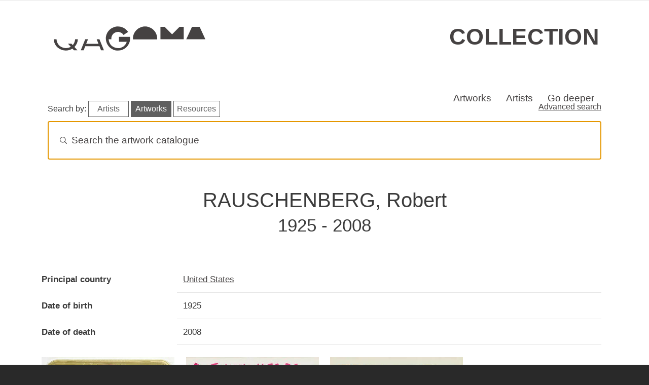

--- FILE ---
content_type: text/html; charset=UTF-8
request_url: https://collection.qagoma.qld.gov.au/creators/rauschenberg-robert-0
body_size: 36112
content:
<!DOCTYPE html>
<html lang="en" dir="ltr" prefix="og: https://ogp.me/ns#">
  <head>
    <meta charset="utf-8" />
<script async src="https://www.googletagmanager.com/gtag/js?id=G-309HXHSGK8"></script>
<script>window.dataLayer = window.dataLayer || [];function gtag(){dataLayer.push(arguments)};gtag("js", new Date());gtag("set", "developer_id.dMDhkMT", true);gtag("config", "G-309HXHSGK8", {"groups":"default","page_placeholder":"PLACEHOLDER_page_location"});</script>
<link rel="canonical" href="https://collection.qagoma.qld.gov.au/creators/rauschenberg-robert-0" />
<meta name="Generator" content="Drupal 10 (https://www.drupal.org)" />
<meta name="MobileOptimized" content="width" />
<meta name="HandheldFriendly" content="true" />
<meta name="viewport" content="width=device-width, initial-scale=1, shrink-to-fit=no" />
<meta http-equiv="x-ua-compatible" content="ie=edge" />
<link rel="icon" href="/sites/default/files/G-grey.ico" type="image/vnd.microsoft.icon" />

    <title>RAUSCHENBERG, Robert | QAGOMA Collection Online</title>
    <link rel="stylesheet" media="all" href="/sites/default/files/css/css_zuI-S7cXOcTJmRHKLCeohEGGRoAKftabYxwanS8lOWA.css?delta=0&amp;language=en&amp;theme=qagoma_theme&amp;include=eJxdjVEKAjEMBS9UzZGWxIZsIG3cJqvu7QVFZPvzPmZgHrln5MD7QjiGOog5oV0iD9MuhWbfvXLZULzh0rzuxoAmbooTNZU1yV8_nCs3hn_vVvtZTc9xRHIDwuDyUH4GfPb6zb8BYQBInQ" />
<link rel="stylesheet" media="all" href="https://cdn.jsdelivr.net/npm/instantsearch.css@8.5.1/themes/algolia-min.css" />
<link rel="stylesheet" media="all" href="/sites/default/files/css/css_485QXOjsZBI_z5WFvDwcRQ51dL0mG4s1AxMhQviCdy4.css?delta=2&amp;language=en&amp;theme=qagoma_theme&amp;include=eJxdjVEKAjEMBS9UzZGWxIZsIG3cJqvu7QVFZPvzPmZgHrln5MD7QjiGOog5oV0iD9MuhWbfvXLZULzh0rzuxoAmbooTNZU1yV8_nCs3hn_vVvtZTc9xRHIDwuDyUH4GfPb6zb8BYQBInQ" />
<link rel="stylesheet" media="all" href="https://cdnjs.cloudflare.com/ajax/libs/lightbox2/2.8.2/css/lightbox.css" />
<link rel="stylesheet" media="all" href="/sites/default/files/css/css_U4LACpDPwQSUYYZZxtwdDFh6AKDXWeGs2B8ZB1xpwM8.css?delta=4&amp;language=en&amp;theme=qagoma_theme&amp;include=eJxdjVEKAjEMBS9UzZGWxIZsIG3cJqvu7QVFZPvzPmZgHrln5MD7QjiGOog5oV0iD9MuhWbfvXLZULzh0rzuxoAmbooTNZU1yV8_nCs3hn_vVvtZTc9xRHIDwuDyUH4GfPb6zb8BYQBInQ" />
<link rel="stylesheet" media="all" href="/sites/default/files/css/css_lAnr_2g7gBhu_nKI1DfGN7Dbqw4V1fpGcvlZNKbweG4.css?delta=5&amp;language=en&amp;theme=qagoma_theme&amp;include=eJxdjVEKAjEMBS9UzZGWxIZsIG3cJqvu7QVFZPvzPmZgHrln5MD7QjiGOog5oV0iD9MuhWbfvXLZULzh0rzuxoAmbooTNZU1yV8_nCs3hn_vVvtZTc9xRHIDwuDyUH4GfPb6zb8BYQBInQ" />
<link rel="stylesheet" media="all" href="//cdn.jsdelivr.net/npm/bootstrap@5.2.3/dist/css/bootstrap.min.css" />
<link rel="stylesheet" media="all" href="//cdn.jsdelivr.net/npm/bootstrap-icons@1.11.0/font/bootstrap-icons.css" />
<link rel="stylesheet" media="all" href="/sites/default/files/css/css_LQsjekRxNyk3F-cdFD9aa1JaZgEnezt6XzikTl6QvnY.css?delta=8&amp;language=en&amp;theme=qagoma_theme&amp;include=eJxdjVEKAjEMBS9UzZGWxIZsIG3cJqvu7QVFZPvzPmZgHrln5MD7QjiGOog5oV0iD9MuhWbfvXLZULzh0rzuxoAmbooTNZU1yV8_nCs3hn_vVvtZTc9xRHIDwuDyUH4GfPb6zb8BYQBInQ" />
<link rel="stylesheet" media="print" href="/sites/default/files/css/css_wv6xXBD8rsQZJ1ANUnZYLLYv9IUAuWNpE7BPVAi-mzo.css?delta=9&amp;language=en&amp;theme=qagoma_theme&amp;include=eJxdjVEKAjEMBS9UzZGWxIZsIG3cJqvu7QVFZPvzPmZgHrln5MD7QjiGOog5oV0iD9MuhWbfvXLZULzh0rzuxoAmbooTNZU1yV8_nCs3hn_vVvtZTc9xRHIDwuDyUH4GfPb6zb8BYQBInQ" />

    
  </head>
  <body class="layout-no-sidebars page-node-3298 path-node node--type-creator">
    <a href="#main-content" class="visually-hidden-focusable">
      Skip to main content
    </a>
    
      <div class="dialog-off-canvas-main-canvas" data-off-canvas-main-canvas>
    
<div id="page-wrapper">
  <div id="page">
    <header id="header" class="header" role="banner" aria-label="Site header">
        
<div class="qagoma">
    <div class="container-fluid">
        <aside class="notification d-flex align-items-center justify-content-center">
            <h2 class="visually-hidden">Special opening information</h2>
            <div id="alerts"><div class="alerts-inner"></div></div>
        </aside>
    </div>
</div>
  <div class="container">
    <div class="row">
      <section class="header">
        <div class="item logoContainer">
          <a href="https://qagoma.qld.gov.au/">
            <svg class="qagoma-hd-logo" role="img" title="QAGOMA">
                <use xmlns:xlink="http://www.w3.org/1999/xlink"
                        xlink:href="/themes/custom/qagoma_theme/assets/icons.svg#qagoma"></use>
            </svg>
          </a>
        </div>
        <div class="item wordContainer">
          <h1><a href="/">Collection</a></h1>
        </div>
      </section>
    </row>
  </div>
  <div class="container">
    <nav class="autohide navbar navbar-expand-sm navbar-light bg-light" id="sticky-top">
      
      <div class="navbar-collapse" id="navbarText">
        <ul class="navbar-nav top-bespoke-nav">
                    <li class="nav-item"><a class="nav-item nav-link" href="/objects">Artworks</a></li>
          <li class="nav-item"><a class="nav-item nav-link" href="/creators-glossary">Artists</a></li>
          <li class="nav-item"><a class="nav-item nav-link" href="/all-stories">Go deeper</a></li>
        </ul>
      </div>
    </nav>
  </div>
    </header>
            <div id="main-wrapper" class="layout-main-wrapper clearfix">
        <div id="main" class="container">
    
    <div class="row row-offcanvas row-offcanvas-left clearfix">
        <main class="main-content col order-last" id="content" role="main">
          <section class="section">
            <a id="main-content" tabindex="-1"></a>
              <div data-drupal-messages-fallback class="hidden"></div><div id="block-qagomaalgoliablock" class="block block-qagoma-module block-qagoma-algolia-block">
  
    
      <div class="content">
      <div class="container">
  <div class="row">
    <div class="col-sm-12">
      <div class="header-box">
        <h2 class="visually-hidden">Search artworks</h2>
      </div>
        <p class="float-start mt-0 mb-0 pt-0 pb-0 middle-mobile">
          <span class="d-none d-md-inline-block d-lg-inline-block d-xl-inline-block d-xxl-inline-block">Search by:</span>
          <br class="mobile-break">
          <a href="#" id="algolia-index-select-artists" class="algolia-index-select algolia-search-btn">Artists</a>
          <a href="#" id="algolia-index-select-artworks" class="algolia-index-select algolia-search-btn">Artworks</a>
          <a href="#" id="algolia-index-select-resources" class="algolia-index-select algolia-search-btn">Resources</a>
        </p>
      <div class="d-none d-md-block d-lg-block d-xl-block d-xxl-block float-end"><a href="/advanced-search">Advanced search</a></div>
    </div>
  </div>
  <div class="row">
    <div class="col-sm-12">
      <div id="searchbox"></div>
    </div>
  </div>
</div>
<div class="container">
  <div class="row">
    <div id="hits-wrapper"><div id="hits"></div></div>
  </div>
</div>

    </div>
  </div>
<div id="block-qagoma-theme-content" class="block block-system block-system-main-block">
  
    
      <div class="content">
      

<article class="node node--type-creator node--view-mode-full clearfix">
    <div class="node__content clearfix">

    
    <h1>
      RAUSCHENBERG, Robert<br>
      <small>
                  1925 -                                     2008
                                    </small>
    </h1>

            
    
    
    <h2 class="metadata-heading visually-hidden">Creator details</h2>
    <div class="metadata-container">
      
<dl  class="row">
    
  <dt class="col-sm-3 field-label-inline">Principal country</dt>
  <dd class="col-sm-9">
          <div class="field__item"><a href="/place/united-states-5" hreflang="en">United States</a></div>
      </dd>

  <dt class="col-sm-3 field-label-inline">Date of birth</dt>
  <dd class="col-sm-9">
          <div class="field__item">1925</div>
      </dd>

  <dt class="col-sm-3 field-label-inline">Date of death</dt>
  <dd class="col-sm-9">
          <div class="field__item">2008</div>
      </dd>

  </dl>
    </div>

        <div class="views-element-container"><div class="view view-related-objects view-id-related_objects view-display-id-embed_1 js-view-dom-id-679202693494f1752b82cf392644251635ef1d44abe11dc693ce1fe50ec5009c">
  
    
      
      <div class="view-content row">
      <div class="grid d-flex aligns-items-center justify-content-center">
      <div class="grid-col grid-col--1"></div>
      <div class="grid-col grid-col--2"></div>
      <div class="grid-col grid-col--3"></div>
      <div class="grid-col grid-col--4"></div>
  
      
      <div class="grid-item">
  <div class="card">
    <a href="/objects/7508">
      


            <div class="field__item">  <img class="img-fluid mx-auto d-block image-style-large" onerror="this.onerror=null;this.src=&#039;https://collection.qagoma.qld.gov.au/sites/default/files/styles/large/filesqagoma/assets/image-pending.jpg?itok=SDhxQrcw&#039;;" alt="Artwork Speaking In Tongues this artwork made of Vinyl record in plastic case, created in 1983-01-01" src="/system/files/styles/large/private/object-images/2025-10/2008.426_001.jpg?itok=6xRL4pp4" width="480" height="475" title="© Robert Rauschenberg / Copyright Agency" loading="lazy" />


</div>
      
    </a>
    <div class="card-body">
      <a href="/objects/7508" title="View Speaking In Tongues object details"><h3
          class="card-title">
          <em>Speaking In Tongues</em> 1983
        </h3></a>
      <div class="card-text">
        
<div >
    
<div class="artist-list">
  <ul class="list-group list-group-flush">
          <li><a href="/creators/rauschenberg-robert-0" hreflang="en">RAUSCHENBERG, Robert</a> - Creator</li>
      </ul>
</div>

  </div>
      </div>
    </div>
  </div>
</div>


      
      <div class="grid-item">
  <div class="card">
    <a href="/objects/9664">
      


            <div class="field__item">  <img class="img-fluid mx-auto d-block image-style-large" onerror="this.onerror=null;this.src=&#039;https://collection.qagoma.qld.gov.au/sites/default/files/styles/large/filesqagoma/assets/image-pending.jpg?itok=SDhxQrcw&#039;;" alt="Artwork Speaking In Tongues poster this artwork made of Screenprint on paper, created in 1983-01-01" src="/system/files/styles/large/private/object-images/2025-10/2010.331_001.jpg?itok=aI3srv9N" width="315" height="480" title="© Robert Rauschenberg / Copyright Agency" loading="lazy" />


</div>
      
    </a>
    <div class="card-body">
      <a href="/objects/9664" title="View Speaking In Tongues poster object details"><h3
          class="card-title">
          <em>Speaking In Tongues poster</em> 1983
        </h3></a>
      <div class="card-text">
        
<div >
    
<div class="artist-list">
  <ul class="list-group list-group-flush">
          <li><a href="/creators/rauschenberg-robert-0" hreflang="en">RAUSCHENBERG, Robert</a> - Creator</li>
      </ul>
</div>

  </div>
      </div>
    </div>
  </div>
</div>


      
      <div class="grid-item">
  <div class="card">
    <a href="/objects/1537">
      


            <div class="field__item">  <img class="img-fluid mx-auto d-block image-style-large" onerror="this.onerror=null;this.src=&#039;https://collection.qagoma.qld.gov.au/sites/default/files/styles/large/filesqagoma/assets/image-pending.jpg?itok=SDhxQrcw&#039;;" alt="Artwork General delivery this artwork made of Photo-offset lithograph with collage on paper, created in 1971-01-01" src="/system/files/styles/large/private/object-images/2025-10/1996.257_001.jpg?itok=yfkDtR6_" width="334" height="480" title="© Robert Rauschenberg / Copyright Agency" loading="lazy" />


</div>
      
    </a>
    <div class="card-body">
      <a href="/objects/1537" title="View General delivery object details"><h3
          class="card-title">
          <em>General delivery</em> 1971
        </h3></a>
      <div class="card-text">
        
<div >
    
<div class="artist-list">
  <ul class="list-group list-group-flush">
          <li><a href="/creators/rauschenberg-robert-0" hreflang="en">RAUSCHENBERG, Robert</a> - Creator</li>
      </ul>
</div>

  </div>
      </div>
    </div>
  </div>
</div>


  </div>

    </div>
  
      
          </div>
</div>


        <div class="views-element-container"><div class="flex-cols-4 view view-creating-narrative view-id-creating_narrative view-display-id-block_3 js-view-dom-id-171939a7c0c080ec074dda76a710809218cb53ae07644e5975845ec17ddf5c94">
  
    
      
      <div class="view-empty">
      
    </div>
  
          </div>
</div>


    



    <h2>External resources</h2>
    <p>
      <a class="btn btn-default"
         href="https://qagoma.tmss.net.au/DBTW-WPD/EXEC/dbtwpub.dll?TN=Tims_BIblio&QB20=AND&QF20=Added_Entries&QI20=RAUSCHENBERG, Robert&AC=QBE_QUERY&RF=TCCPUB_reportBETAsortDate&DF=TCCPUB_fullrecordBETA">
        View related library resources
      </a>
    </p>
    <h2>Re-use metadata</h2>
    <p>
      <a class="btn btn-default" href="/api/creators/3298"
         style="padding-right:0;">Export creator's object list as JSON</a>
      <i class="bi bi-question-circle" data-bs-toggle="tooltip"
         data-bs-placement="top"
         title="JSON is a format for sharing data between applications. This link will generate the most important object information in JSON format."></i>
    </p>


  </div>
</article>

    </div>
  </div>


          </section>
        </main>
                </div>
  </div>
    </div>
        <footer class="site-footer">
        
    <div class="footer__primary">
            <!-- Newsletter block -->
            <div class="item footer-item-0">
            </div>
            
            <div class="item footer-item-a">
                
                <h2 class="fs-3 pl-4 pr-4 pb-0">Art, events and ideas in your inbox</h2>

                <!--[if lte IE 8]>
                <script charset="utf-8" type="text/javascript" src="//js.hsforms.net/forms/v2-legacy.js"></script>
                <![endif]-->
                <script charset="utf-8" type="text/javascript" src="//js.hsforms.net/forms/v2.js"></script>
                <script>
                hbspt.forms.create({
                    region: "na1",
                    portalId: "7766803",
                    formId: "20ed87d4-8e83-4130-834e-d129b921e158"
                });
                </script>
                
                <!-- Social block -->
                <div>
                    <h3 class="mb-0 pt-4 mt-4 pb-2">Follow QAGOMA</h3>

                    <div class="logos">
                        <div class="row fr-social">
                            <a target="_blank" href="https://www.facebook.com/QAGOMA?v=wall" class="social-link ext-link">
                                <!--Scalable Vector Graphic-->
                                <i class="bi bi-facebook"></i>
                                <span class="visually-hidden">Visit QAGOMA on Facebook</span>
                            </a>
                            <a target="_blank" href="https://instagram.com/qagoma" class="social-link ext-link">
                                <i class="bi bi-instagram"></i>
                                <span class="visually-hidden">Visit QAGOMA on Instagram</span>
                            </a>
                            <a target="_blank" href="https://www.threads.net/@qagoma" class="social-link ext-link">
                                <i class="bi bi-threads"></i>
                                <span class="visually-hidden">Visit QAGOMA on Threads</span>
                            </a>
                            <a target="_blank" href="https://twitter.com/qagoma" class="social-link ext-link">
                                <i class="bi bi-twitter-x"></i>
                                <span class="visually-hidden">Visit QAGOMA on X</span>
                            </a>
                            <a target="_blank" href="https://tiktok.com/@qagoma" class="social-link ext-link">
                                <i class="bi bi-tiktok"></i>
                                <span class="visually-hidden">Visit QAGOMA on TikTok</span>
                            </a>
                            <a target="_blank" href="https://www.youtube.com/user/queenslandartgallery"
                                class="social-link ext-link">
                                <i class="bi bi-youtube"></i>
                                <span class="visually-hidden">Visit QAGOMA on YouTube</span>
                            </a>
                            <a target="_blank" href="https://wechat.com/welcome-to-qagoma/"
                                class="social-link ext-link">
                                <i class="bi bi-wechat"></i>
                                <span class="visually-hidden">Visit QAGOMA on WeChat</span>
                            </a>
                            <a target="_blank" href="https://open.spotify.com/user/bnlio4hfskvm52kzicxkkugef"
                                class="social-link ext-link">
                                <i class="bi bi-spotify"></i>
                                <span class="visually-hidden">Visit QAGOMA on Spotify</span>
                            </a>
                            <a target="_blank" href="https://au.linkedin.com/company/qagoma"
                                class="social-link ext-link">
                                <i class="bi bi-linkedin"></i>
                                <span class="visually-hidden">Visit QAGOMA on LinkedIn</span>
                            </a>
                            
                        </div>
                    </div>
                    
                </div>
            </div>

            <!-- Official Logos block -->
            <div class="item footer-item-b">
                <h2 class="visually-hidden">About the organisation</h2>
                <div class="row fr-brand">

                    <img src="/themes/custom/qagoma_theme/assets/footer-logos.svg" class="injectable qagoma-ft-logo" alt="Queensland Art Gallery | Gallery of Modern Art, Queensland Government" role="img" onload="SVGInject(this)">

                </div>
            
                <p class="fs-6 text-uppercase pt-4 pb-4">Queensland Art Gallery | Gallery of Modern Art</p>
            
                <h3 class="text-uppercase mb-0 pd-0">Aboriginal and Torres Strait Islander Warning</h3>

                <p class="mt-0 pt-0">We respectfully advise Aboriginal and Torres Strait Islander peoples that this site may include images, or intellectual property, that may be of a sensitive nature.</p>

            </div>

            <!-- Quick links block -->
            <div class="item footer-item-c">
                <h2>Quick links</h2>
                <ul>
                    <li><a href="/page/open-data">Open data</a>
                    <li><a href="https://qagoma.qld.gov.au/">QAGOMA website</a></li>
                    <li><a href="https://qagoma.store/">Store</a></li>
                    <li><a href="https://blog.qagoma.qld.gov.au/">Blog</a></li>
                    <li><a href="https://qagoma.qld.gov.au/about">About</a></li>
                </ul>
            </div>

            <!-- Opening hours block -->
            <div class="item footer-item-d">
                <h2>Opening Hours</h2>

                <p>Daily 10.00am - 5.00pm</p>
                
                <p>Open from 12 noon Anzac Day<br> Closed Good Friday, Christmas Day and Boxing Day</p>
            </div>

            <!-- Contact -->
            <div class="item footer-item-e">
                <h2>Contact</h2>

                <ul>
                    <li>Stanley Place, South Brisbane, Queensland 4101 Australia</li>
                    <li><i class="bi bi-pin-map-fill"></i>&nbsp;&nbsp; <a href="https://qagoma.qld.gov.au/visit/getting-here-and-parking/">Getting to the Gallery</a></li>
                    <li><i class="bi bi-telephone"></i>&nbsp;&nbsp; <a href="tel:+61738407303">+61 (0)7 3840 7303</a></li>
                    <li><i class="bi bi-envelope"></i>&nbsp;&nbsp; <a href="https://qagoma.qld.gov.au/contact-us/">Contact Us</a></li>
                </ul>

            </div>
    </div>

    <!-- Bottom footer -->

    <div class="footer__secondary">
        <div class="footer-list pt-2">
            <ul>
                <li><a href="https://qagoma.qld.gov.au/jobs-and-volunteers/">Jobs &amp; Volunteers</a></li>
                <li><a href="https://qagoma.qld.gov.au/privacy/">Privacy</a></li>
                <li><a href="https://qagoma.qld.gov.au/copyright/">Copyright</a></li>
                <li><a href="https://www.qagoma.qld.gov.au/corporate-information/">Corporate Information</a></li>
            </ul>
        </div>
        <div class="footer-list float-lg-end">
            <p class="text-md-center pe-lg-2">
            &copy; Queensland Art Gallery Board of Trustees 2026
        </div>
    </div>
    </footer>
  </div>
</div>

  </div>

    
    <script type="application/json" data-drupal-selector="drupal-settings-json">{"path":{"baseUrl":"\/","pathPrefix":"","currentPath":"node\/3298","currentPathIsAdmin":false,"isFront":false,"currentLanguage":"en"},"pluralDelimiter":"\u0003","suppressDeprecationErrors":true,"google_analytics":{"account":"G-309HXHSGK8","trackOutbound":true,"trackMailto":true,"trackTel":true,"trackDownload":true,"trackDownloadExtensions":"7z|aac|arc|arj|asf|asx|avi|bin|csv|doc(x|m)?|dot(x|m)?|exe|flv|gif|gz|gzip|hqx|jar|jpe?g|js|mp(2|3|4|e?g)|mov(ie)?|msi|msp|pdf|phps|png|ppt(x|m)?|pot(x|m)?|pps(x|m)?|ppam|sld(x|m)?|thmx|qtm?|ra(m|r)?|sea|sit|tar|tgz|torrent|txt|wav|wma|wmv|wpd|xls(x|m|b)?|xlt(x|m)|xlam|xml|z|zip"},"pantheon_env":null,"field_group":{"html_element":{"mode":"default","context":"view","settings":{"classes":"row","show_empty_fields":false,"id":"","element":"dl","show_label":false,"label_element":"h3","label_element_classes":"","attributes":"","effect":"none","speed":"fast"}}},"algolia":{"artworks_indexname":"QAGOMA_Collection_Online","artists_indexname":"QAGOMA_Collection_artists","digital_stories_indexname":"QAGOMA_Collection_Digital_Stories","appId":"C6JQEY7F0L","apiKey":"18dbf1d949f691ed00f407e6bdfeaeb1","empty_text_template":"\u003Cdiv class=\u0022no-results text-center\u0022\u003E\n  \u003Cdiv class=\u0022no-results-img\u0022\u003E\u003Csvg xmlns=\u0022http:\/\/www.w3.org\/2000\/svg\u0022 viewBox=\u00220 0 291 300\u0022\u003E\u003Cpath d=\u0022M145.5 293.244c80.357 0 145.5-65.27 145.5-145.785S225.857 1.677 145.5 1.677 0 66.946 0 147.46s65.143 145.784 145.5 145.784Z\u0022 style=\u0022fill:#f9f9f9\u0022\/\u003E\u003Cpath d=\u0022M70.288 1.58C53.108 3.706 28.32 13.595 24.656 40.627c-3.664 27.033 55.625 69.417 45.3 91.777-10.327 22.36-36.64 81.099.998 114.138 37.639 33.04 84.271 41.717 133.568 17.02 49.296-24.696 78.079-92.606 52.96-157.857C225.502 22.633 144.408-7.589 70.288 1.58Z\u0022 style=\u0022fill:#efefef\u0022\/\u003E\u003Cpath d=\u0022m184.795 178.983 48.518 58.432a7.774 7.774 0 0 1-1.022 10.937 7.743 7.743 0 0 1-10.915-1.024l-47.804-57.717.184.235a71.015 71.015 0 0 1-51.654 9.893 71.112 71.112 0 0 1-44.316-28.368 71.369 71.369 0 0 1-12.75-51.12 71.295 71.295 0 0 1 25.787-45.922 71.029 71.029 0 0 1 50.226-15.617 71.069 71.069 0 0 1 47.204 23.227 71.342 71.342 0 0 1 18.374 49.37 71.33 71.33 0 0 1-20.502 48.523l-1.33-.85Z\u0022 style=\u0022fill:#fff\u0022\/\u003E\u003Cpath d=\u0022M135.598 193.596c35.171 0 63.682-28.567 63.682-63.807s-28.511-63.806-63.682-63.806-63.682 28.567-63.682 63.806 28.511 63.807 63.682 63.807Z\u0022 style=\u0022fill:#f2f5f9\u0022\/\u003E\u003Cpath d=\u0022M133.888 230.764c-9.76-7.502-44.505 9.6-55.385 30.314-10.721 20.411 32.904 46.935 42.251 36.621 8.723-9.625 22.895-59.432 13.134-66.935Z\u0022 style=\u0022fill:#e5e5e5\u0022\/\u003E\u003Cpath d=\u0022M167.334 237.622c0 4.955-3.103 6.997-8.048 6.997s-9.86-2.042-9.86-6.997a8.982 8.982 0 0 1 2.627-6.334 8.945 8.945 0 0 1 12.653 0 8.979 8.979 0 0 1 2.628 6.334Z\u0022 style=\u0022fill:#e0e0e0\u0022\/\u003E\u003Cpath d=\u0022M227.357 250.64c-.26 0-.52-.012-.782-.037a8.195 8.195 0 0 1-5.584-2.957L173.659 190.5c-15.421 9.72-33.747 13.176-51.652 9.73-18.047-3.474-33.896-13.62-44.628-28.567-10.73-14.947-15.29-33.23-12.84-51.478 2.452-18.248 11.675-34.672 25.97-46.244 14.294-11.572 32.255-17.156 50.58-15.727 18.32 1.432 35.203 9.738 47.535 23.39 12.333 13.653 18.903 31.31 18.503 49.717-.4 18.41-7.733 35.762-20.646 48.863l-.022.021 47.239 56.891a8.232 8.232 0 0 1 1.863 6.047 8.224 8.224 0 0 1-2.95 5.595 8.189 8.189 0 0 1-5.254 1.902Zm-53.4-61.348 47.803 57.716a7.203 7.203 0 0 0 4.909 2.6 7.199 7.199 0 0 0 5.302-1.64 7.23 7.23 0 0 0 2.594-4.919 7.235 7.235 0 0 0-1.638-5.316l-50.562-60.893 3.686 2.352c12.558-12.883 19.684-29.875 20.076-47.893.395-18.152-6.084-35.563-18.245-49.026-12.16-13.461-28.806-21.652-46.872-23.063-18.06-1.41-35.777 4.097-49.873 15.507-14.095 11.411-23.189 27.606-25.606 45.6-2.417 17.995 2.079 36.023 12.66 50.762 10.582 14.739 26.21 24.743 44.006 28.169 17.795 3.424 36.01-.065 51.29-9.824l.104.163.366-.295Zm-38.36 4.804c-35.39 0-64.181-28.848-64.181-64.307s28.792-64.307 64.182-64.307S199.78 94.33 199.78 129.79s-28.792 64.307-64.182 64.307Zm0-127.614c-34.838 0-63.181 28.4-63.181 63.307s28.343 63.307 63.182 63.307 63.182-28.4 63.182-63.307-28.343-63.307-63.182-63.307Zm22.923 78.976a.5.5 0 0 0 .023-.706c-.303-.324-7.592-7.913-23.05-7.913-15.47 0-22.094 7.608-22.368 7.931a.5.5 0 0 0 .762.647c.065-.075 6.63-7.578 21.607-7.578 14.996 0 22.248 7.52 22.32 7.597a.498.498 0 0 0 .706.022Zm-50.219-23.54a4.813 4.813 0 0 1 0-9.624 4.813 4.813 0 0 1 0 9.623Zm0-8.624a3.812 3.812 0 0 0 0 7.623 3.812 3.812 0 0 0 0-7.623Zm54.103 8.623a4.813 4.813 0 0 1 0-9.624 4.813 4.813 0 0 1 0 9.624Zm0-8.623a3.812 3.812 0 0 0 0 7.623 3.812 3.812 0 0 0 0-7.623Zm15.056-26.648a.5.5 0 0 0-.015-.707c-11.278-10.792-26.07-16.731-41.662-16.731-.308 0-.58.199-.58.5a.5.5 0 0 0 .5.5h.08c15.332 0 29.88 5.84 40.97 16.453a.497.497 0 0 0 .707-.015Zm-39.98 101.867a.5.5 0 0 0-.5-.5h-.088a58.782 58.782 0 0 1-24.543-5.33 58.988 58.988 0 0 1-4.945-2.542.5.5 0 1 0-.499.867 60.324 60.324 0 0 0 5.03 2.586 59.782 59.782 0 0 0 24.957 5.42c.308 0 .588-.196.587-.5Zm2.571.666a.77.77 0 1 0-.001-1.54.77.77 0 0 0 .001 1.54ZM132.64 70.764a.838.838 0 0 0 .837-.839.838.838 0 1 0-1.674 0c0 .464.375.84.837.84Zm-7.527-41.287a7.655 7.655 0 0 1 2.335-.773c.219-.03.44-.044.661-.044.376.001.751.027 1.124.078.331.039.656.117.969.231 1.748.486 2.673 1.494 2.776 3.025.014.117.022.235.022.353a3.914 3.914 0 0 1-.43 1.81 8.032 8.032 0 0 1-1.487 1.898 11.968 11.968 0 0 0-1.443 1.744 3.168 3.168 0 0 0-.474 1.545c.021.32-.016.642-.11.95a.704.704 0 0 1-.484.353 2.565 2.565 0 0 1-.463.044 2.004 2.004 0 0 1-.892-.2 1.372 1.372 0 0 1-.628-.617 2.354 2.354 0 0 1-.132-.86 4.08 4.08 0 0 1 .132-1.038c.211-.467.47-.91.771-1.325.458-.602.95-1.177 1.476-1.722a3.934 3.934 0 0 0 1.41-2.605c0-.263-.045-.524-.132-.772a1.606 1.606 0 0 0-1.63-1.17c-.148 0-.296.015-.441.044-.823.059-1.234.442-1.234 1.148.001.081.008.163.022.243v.044c.038.114.061.233.066.353a.327.327 0 0 1-.055.177 1.154 1.154 0 0 1-.165.198c-.377.27-.838.396-1.3.354-.94 0-1.462-.317-1.564-.95a2.292 2.292 0 0 1 .353-1.567c.237-.386.562-.71.947-.949Zm2.159 12.649a.684.684 0 0 1 .121-.067.391.391 0 0 1 .143-.022c.267-.106.551-.158.837-.154.186-.003.371.02.551.066.088.044.191.103.309.177.09.066.186.125.286.176.204.224.321.514.33.817a1.249 1.249 0 0 1-.594.993c-.136.08-.286.132-.441.155a5.818 5.818 0 0 1-.595.022 4.559 4.559 0 0 1-.65-.033.65.65 0 0 1-.385-.232.923.923 0 0 1-.551-.584.935.935 0 0 1 .11-.796.821.821 0 0 1 .353-.342.19.19 0 0 0 .176-.177Zm-74.955 26.58c-3.35 0-6.076-2.73-6.076-6.086 0-3.355 2.726-6.084 6.076-6.084s6.076 2.73 6.076 6.084c0 3.356-2.725 6.085-6.076 6.085Zm0-9.17a3.084 3.084 0 0 0-3.076 3.084c0 1.701 1.38 3.085 3.076 3.085s3.076-1.384 3.076-3.085c0-1.7-1.38-3.084-3.076-3.084Zm-3.453 55.181c1.154 0 2.09-.938 2.09-2.094s-.936-2.094-2.09-2.094-2.09.938-2.09 2.094.936 2.094 2.09 2.094Zm162.322-29.186a4.333 4.333 0 0 1 0-8.664c2.385 0 4.325 1.944 4.325 4.332s-1.94 4.332-4.325 4.332Zm0-7.164a2.832 2.832 0 0 0 0 5.664 2.832 2.832 0 0 0 0-5.664ZM79.578 217.95c.481-.251 1-.422 1.535-.508.144-.02.29-.03.435-.03.247.002.494.019.739.052.217.026.43.077.636.152a2.152 2.152 0 0 1 1.826 1.989 2.573 2.573 0 0 1-.268 1.422 5.277 5.277 0 0 1-.978 1.248c-.352.35-.67.735-.949 1.146a2.08 2.08 0 0 0-.311 1.016c.014.21-.011.422-.072.625a.472.472 0 0 1-.32.23 1.73 1.73 0 0 1-.304.03 1.322 1.322 0 0 1-.586-.13.9.9 0 0 1-.413-.407 1.544 1.544 0 0 1-.086-.565c0-.231.028-.46.086-.683.14-.306.31-.598.507-.87.301-.397.625-.775.97-1.133a2.58 2.58 0 0 0 .928-1.712c0-.173-.03-.345-.087-.508a1.052 1.052 0 0 0-1.072-.77c-.097 0-.194.01-.29.03-.54.039-.811.29-.811.755a.94.94 0 0 0 .014.159v.029c.026.075.04.154.044.233a.22.22 0 0 1-.036.116.817.817 0 0 1-.109.13 1.27 1.27 0 0 1-.854.232c-.619 0-.962-.207-1.029-.623a1.508 1.508 0 0 1 .231-1.031c.157-.254.37-.467.624-.624Zm1.42 8.316a.48.48 0 0 1 .08-.044.27.27 0 0 1 .093-.014 1.44 1.44 0 0 1 .55-.102c.123-.001.244.013.363.044.057.029.125.067.202.116.06.043.123.082.189.116a.835.835 0 0 1 .217.537.82.82 0 0 1-.391.653.81.81 0 0 1-.29.102c-.13.01-.26.016-.391.014a2.904 2.904 0 0 1-.427-.022.428.428 0 0 1-.254-.152.647.647 0 0 1-.39-.566.651.651 0 0 1 .1-.341.544.544 0 0 1 .232-.225.126.126 0 0 0 .08-.036.126.126 0 0 0 .036-.08Zm31.636-10.092c1.15 0 2.081-.934 2.081-2.086a2.083 2.083 0 0 0-2.081-2.085 2.084 2.084 0 0 0-2.081 2.085c0 1.152.932 2.086 2.081 2.086Zm68.089 13.02a.726.726 0 0 1 .305-.187 1.18 1.18 0 0 1 .339-.051c.203-.004.4.069.552.204a.638.638 0 0 1 .229.493.746.746 0 0 1-.187.526 67.18 67.18 0 0 0-1.221 1.224c-.407.419-.797.844-1.17 1.274a24.287 24.287 0 0 1 2.493 3.399.765.765 0 0 1-.102.747.743.743 0 0 1-.611.289 1.026 1.026 0 0 1-.762-.357 25.12 25.12 0 0 0-2.069-2.837c-.329.408-.654.838-.976 1.29-.322.454-.647.93-.975 1.428a.956.956 0 0 1-.746.374.835.835 0 0 1-.577-.212.666.666 0 0 1-.237-.518.95.95 0 0 1 .17-.493c.327-.532.686-1.056 1.076-1.572s.789-1.028 1.196-1.538a42.32 42.32 0 0 0-.729-.747 46.422 46.422 0 0 1-.73-.748l-.729-.782h.017a.939.939 0 0 1-.254-.34.821.821 0 0 1-.068-.305.61.61 0 0 1 .229-.485.845.845 0 0 1 .568-.195.94.94 0 0 1 .305.06c.128.047.248.113.357.195l.797.815 1.288 1.309c.351-.397.71-.78 1.077-1.147.368-.368.749-.74 1.145-1.113Zm44.101-50.473a.5.5 0 0 1-.463-.312l-2.533-6.218a.499.499 0 0 1 .538-.682l6.639 1.012a.5.5 0 0 1 .317.804l-4.105 5.205a.501.501 0 0 1-.393.19Zm-1.738-6.091 1.877 4.607 3.042-3.857-4.92-.75Zm-173.6 23.116 2.744-1.641a.284.284 0 0 1 .147-.041.296.296 0 0 1 .297.294l-.002 3.208a.297.297 0 0 1-.146.255.3.3 0 0 1-.293 0l-2.743-1.566a.292.292 0 0 1-.148-.253.297.297 0 0 1 .143-.256Zm180.484-80.747a.726.726 0 0 1 .305-.187 1.18 1.18 0 0 1 .339-.05c.203-.005.4.068.552.203a.638.638 0 0 1 .229.493.746.746 0 0 1-.187.526 67.18 67.18 0 0 0-1.221 1.224c-.407.42-.797.844-1.17 1.274a24.287 24.287 0 0 1 2.493 3.4.765.765 0 0 1-.102.747.743.743 0 0 1-.611.288 1.026 1.026 0 0 1-.762-.357 25.12 25.12 0 0 0-2.07-2.837c-.328.408-.653.838-.975 1.291-.322.453-.647.93-.975 1.427a.956.956 0 0 1-.746.374.835.835 0 0 1-.577-.212.666.666 0 0 1-.237-.518.95.95 0 0 1 .17-.493c.327-.532.686-1.056 1.076-1.572s.789-1.028 1.196-1.538a42.32 42.32 0 0 0-.73-.747 46.422 46.422 0 0 1-.73-.748l-.728-.782h.017a.939.939 0 0 1-.254-.34.821.821 0 0 1-.068-.305.61.61 0 0 1 .229-.485.845.845 0 0 1 .568-.195.94.94 0 0 1 .305.06c.128.047.248.113.357.195l.797.815 1.288 1.31c.35-.398.71-.78 1.077-1.148a55.86 55.86 0 0 1 1.145-1.113Z\u0022 style=\u0022fill:#3c3c3c\u0022\/\u003E\u003C\/svg\u003E\u003C\/div\u003E\n  \u003Ch2\u003ENo Results Found\u003C\/h2\u003E\n  \u003Cp\u003EWhoops! We cannot find any results for your search term.\u003C\/p\u003E\n\u003C\/div\u003E","artworks":{"item_template":"\u003Carticle\u003E\n  \u003Ca href=\u0022{{url}}\u0022\u003E\n    \u003Cimg src=\u0022{{image_reference}}\u0022 class=\u0022card-img-top\u0022 align=\u0022left\u0022 alt=\u0022Image of the artwork: {{title}}\u0022 onerror=\u0022this.onerror=null;this.src=\u0027https:\/\/collection.qagoma.qld.gov.au\/sites\/default\/files\/styles\/large\/filesqagoma\/assets\/image-pending.jpg?itok=SDhxQrcw\u0027;\u0022,\/\u003E\n  \u003C\/a\u003E\n  \u003Cdiv class=\u0022digi-box pl-2\u0022\u003E\n    \u003Cp\u003E\n      {{name}} | {{name_1}}\n    \u003C\/p\u003E\n  \u003C\/div\u003E\n  \u003Cp class=\u0022hit-name\u0022\u003E\n    \u003Ca href=\u0022{{url}}\u0022\u003E\n      \u003Cem\u003E{{#helpers.highlight}}{ \u0022attribute\u0022: \u0022title\u0022 }{{\/helpers.highlight}}\u003C\/em\u003E {{field_date_created}}\n    \u003C\/a\u003E\n    \u003Cbr\u003E\u003Cbr\u003E\n    {{creators}}\n  \u003C\/p\u003E\n\u003C\/article\u003E"},"artists":{"item_template":"\u003Carticle\u003E\n  \u003Cp class=\u0022hit-name\u0022\u003E\n    \u003Ca href=\u0022{{url}}\u0022\u003E\n      \u003Cem\u003E{{#helpers.highlight}}{ \u0022attribute\u0022: \u0022title\u0022 }{{\/helpers.highlight}}\u003C\/em\u003E\n    \u003C\/a\u003E\n    \u003Cbr\u003E\n    {{dates}}\n  \u003C\/p\u003E\n\u003C\/article\u003E"},"resources":{"item_template":"\u003Carticle\u003E\n  \u003Ca href=\u0022{{url}}\u0022\u003E\n    \u003Cimg src=\u0022{{qagoma_module_featured_image}}\u0022 class=\u0022card-img-top\u0022 align=\u0022left\u0022 alt=\u0022Image to support the artwork: {{title}}\u0022 onerror=\u0022this.onerror=null;this.src=\u0027https:\/\/collection.qagoma.qld.gov.au\/sites\/default\/files\/styles\/large\/filesqagoma\/assets\/image-pending.jpg?itok=SDhxQrcw\u0027;\u0022,\/\u003E\n  \u003C\/a\u003E\n  {{#field_digital_story_introduction}}\n  \u003Cdiv class=\u0022digi-box pl-2\u0022\u003E\u003Cp\u003E\u003Ci class=\u0022bi bi-puzzle\u0022\u003E\u003C\/i\u003E From: {{field_digital_story_introduction}}\u003C\/p\u003E\u003C\/div\u003E\n  {{\/field_digital_story_introduction}}\n  \u003Cp class=\u0022hit-name\u0022\u003E\n    \u003Ca href=\u0022{{url}}\u0022\u003E\n      {{#helpers.highlight}}{ \u0022attribute\u0022: \u0022title\u0022 }{{\/helpers.highlight}}\n    \u003C\/a\u003E\n    \u003Cbr\u003E\u003Cbr\u003E\n  \u003C\/p\u003E\n  \u003Cp class=\u0022tag-list\u0022\u003E\n    {{#tags}}\n     {{.}} \u003Cspan class=\u0022spacer\u0022\u003E\u003C\/span\u003E\n    {{\/tags}}\n  \u003C\/p\u003E\n\u003C\/article\u003E"}},"user":{"uid":0,"permissionsHash":"fae72a2252ec7e00c95257447802facd6d96bfcd082f6f6071abb7e821719862"}}</script>
<script src="/sites/default/files/js/js__QdPBR44ZTGaqK3daH3yNgF6eIZlnB0r6Wi2UovryOc.js?scope=footer&amp;delta=0&amp;language=en&amp;theme=qagoma_theme&amp;include=eJxdzkEKwzAMRNELpfgwPYCREqEIxp7UVqG5fVctJNv_Nl_JnDnkqCpjBIuDKnjMPBHdFycdVqULzox1lntYXuJsUhu3N6wInAh5RjtgN0P4nsrPL-duzYr-D9atX-n68gXoxUPn"></script>
<script src="https://cdn.jsdelivr.net/npm/algoliasearch@4.24.0/dist/algoliasearch-lite.umd.js"></script>
<script src="https://cdn.jsdelivr.net/npm/instantsearch.js@4.75.0/dist/instantsearch.production.min.js"></script>
<script src="/sites/default/files/js/js_m3XRRMM3_WzTtH2aouDdyYTe8Tk5v3wkckQ1G29_B6Y.js?scope=footer&amp;delta=3&amp;language=en&amp;theme=qagoma_theme&amp;include=eJxdzkEKwzAMRNELpfgwPYCREqEIxp7UVqG5fVctJNv_Nl_JnDnkqCpjBIuDKnjMPBHdFycdVqULzox1lntYXuJsUhu3N6wInAh5RjtgN0P4nsrPL-duzYr-D9atX-n68gXoxUPn"></script>
<script src="https://cdnjs.cloudflare.com/ajax/libs/lightbox2/2.8.2/js/lightbox.min.js"></script>
<script src="//cdn.jsdelivr.net/npm/bootstrap@5.2.3/dist/js/bootstrap.bundle.min.js"></script>
<script src="/sites/default/files/js/js_BmTN2eaOD0WsvnNnPboGHgQqN53kP8c-dyPOZiU_FGg.js?scope=footer&amp;delta=6&amp;language=en&amp;theme=qagoma_theme&amp;include=eJxdzkEKwzAMRNELpfgwPYCREqEIxp7UVqG5fVctJNv_Nl_JnDnkqCpjBIuDKnjMPBHdFycdVqULzox1lntYXuJsUhu3N6wInAh5RjtgN0P4nsrPL-duzYr-D9atX-n68gXoxUPn"></script>
<script src="https://cdn.jsdelivr.net/npm/clipboard@2.0.8/dist/clipboard.min.js"></script>
<script src="https://cdn.jsdelivr.net/npm/colcade@0.2.0/colcade.min.js"></script>
<script src="/sites/default/files/js/js_wCTQj28lUh2ppPtYEbzK4lc59F349m1GBhQOSkSELOM.js?scope=footer&amp;delta=9&amp;language=en&amp;theme=qagoma_theme&amp;include=eJxdzkEKwzAMRNELpfgwPYCREqEIxp7UVqG5fVctJNv_Nl_JnDnkqCpjBIuDKnjMPBHdFycdVqULzox1lntYXuJsUhu3N6wInAh5RjtgN0P4nsrPL-duzYr-D9atX-n68gXoxUPn"></script>

  </body>
</html>


--- FILE ---
content_type: image/svg+xml
request_url: https://collection.qagoma.qld.gov.au/themes/custom/qagoma_theme/assets/footer-logos.svg
body_size: 15881
content:
<svg xmlns="http://www.w3.org/2000/svg" viewBox="0 0 1000 107.912" data-inject-url="http://localhost:8888/assets/images/qagoma-qld-gov.e07864fe.svg" role="img">
  <path fill="#FFF" d="M778.987 44.676c1.693-.984 2.827-2.324 2.994-3.771-.385.1-1.301.374-1.91.446 1.15-1.106 1.84-2.447 1.84-3.57-.55.162-1.532.525-2.432.727 1.787-1.492 2.753-3.23 2.335-5.532-.548.274-1.312.715-2.084 1.028 1.559-2.363 1.536-4.453.894-5.676-.7.648-1.536 1.396-2.43 1.939.57-2.744.542-4.504-.614-5.727-1.19 2.2-2.201 3.844-3.873 5.8.128-1.811-.067-4.063-1.257-5.242 0 0-.345 2.52-1.24 3.33-.218-2.47-.988-3.816-2.128-5.14 0 0-.073 2.576-.789 4.168-.598-2.151-1.716-3.827-3.15-5.414.106 4.75-1.235 13.705-5.097 19.717-.452 3.576-.85 8.94-6.732 12.119-.856-.593-2.347-1.347-4.441-1.224-.553-2.698 3.01-5.145 6.083-7.101 3.113-1.978 4.465-3.665 4.387-6.308-.067-2.894-2.056-4.073-4.113-4.157-2.893-.123-5.24 2.464-5.793 3.543-.845.39-3.32 1.15-4.337 1.424-1.127.29-2.397.754-3.194 1.414.475.29 1.832.397 2.358.318.977-.14 4.11-.715 7.1-1.073 1.094.587 2.85 1.56.99 2.839-2.549 1.614-3.632 2.028-7.224 3.888-5.682 2.934-3.845 10.325-2.454 10.862 0 2.492 2.257 6.995 3.788 8.56.687 3.134-.23 7.805-1.19 9.738-.789-1.905-2.157-6.308-3.05-8.878.922-4.866-.571-7-1.605-7.822-.048-.04-.104-.064-.154-.099V47.6h-9.538c-.143-.976-.587-1.57-1.232-1.82-.33-2.194-1-7.221-1.397-10.936 4.247 3.691 1.843 9.802 6.849 12.057 1.905-2.156 1.926-2.905 1.635-4.939 1.883-.491 3.291-2.05 3.79-3.257-1.783.833-4.61-.631-5.398-1.782 3.09-.095 5.962-2.408 8.895-5.437 2.62-2.704 6.117-2.296 5.843-.167 1.812-.268 2.527-2.715 1.93-4.286 2.652-.82 4.735-2.765 5.022-5.793-3.548 1.76-8.07-1.157-11.437 2.419 0-4.716-.174-8.593-.23-9.817.186.045.37.106.581.179 3.425 1.179 4.214 5.257 11.293.637-3.795.436-3.996-2.743-5.722-2.81 2.62-1.47 2.8-4.845 2.8-4.845-2.214 1.75-7.304 1.855-8.304 2.437a114.335 114.335 0 0 1-4.11 2.352c-2.946 1.587-.896 10.208-1.191 13.364-1.588-4.698-4.8-3.99-6.494-6.682-1.261 2.24.08 6.012.599 7.09-1.833 1.47-1.341 4.19-.894 4.911 1.565-1.106 3.984-.821 4.722 1.045-1.998 1.205-5.29 1.425-7.628-.621.066-.645-.198-1.394-.983-1.969.138-.955-.012-1.827-.454-2.592l.034.039c2.491-3.492 2.654-10.18 4.711-12.085.178 2.341 1.435 4.285 2.676 4.554-.994-1.62-.994-4.828-.923-6.297.04-.676-1.234-1.19-1.552-1.218-.536-.04-1.214 1.067-1.91 1.765-.622-3.263-.298-4.654.05-6.09 1.391 2.487 3.274 3.029 4.268 2.906-3.352-2.643-2.772-5.04-3.793-5.168-.582-.056-1-.023-1.297-.023-1.168 0-1.335 2.246-1.486 3.28-.761-1.397-1.508-2.565-2.799-4.185-1.23-3.129-2.745-2.347-4.28-3.771 1.19 1.793.224 2.888 3 4.19.715.682 1.559 1.738 2.124 2.598-.465.604-.783.95-1.214 1.363-.341.509-.519 2.453-1.582 3.911 1.582-.681 2.203-1.637 2.766-2.564 5.002 3.72.946 13.253-.211 15.348-1.1-.738-2.509-1.151-3.793-1.375l-.134-.43-1.174-3.754h.536c.626 0 .776-.414.676-.743l3.447 1.044 1.532.47-.933-1.274-1.605-2.196 1.605-2.173.933-1.285-1.532.458-3.1.95c-.218-.699-.793-1.023-1.437-1.112l1.052-3.487.446-1.486-1.274.91-2.208 1.588-2.217-1.587-1.268-.91.448 1.485 1.044 3.487c-.632.089-1.208.413-1.435 1.112l-3.107-.95-1.521-.458.929 1.285 1.609 2.173-1.61 2.196-.928 1.274 1.52-.47 3.47-1.05c-.1.335.029.749.665.749h.542l-1.178 3.754-.13.43c-1.324.23-2.772.66-3.883 1.43-3.374-6.464-2.418-12.99.414-15.157-.05 1.369 1.155 3.224 1.733 3.615-.375-1.414.272-3.945-.471-4.576-.525-.43-1.312-.654-2.157-.632.571-.927 1.364-2.1 2.695-3.838 1.987-.927 2.558-3.207 3.05-4.358-2.157.782-3.739 1.883-4.09 3.676a75.637 75.637 0 0 0-2.548 3.565c.05-1.687-.894-2.268-2.134-2.369-3.638.754-3.37 3.347-6.481 5.135 2.123.737 5.464-3.89 6.604-3.375.185 2.833-.47 5.068-.47 6.61-.549-.598-.82-1.006-1.291-1.079-.435-.078-1.653.023-2.498.933-.228 1.425-.172 4.13-1.53 7.364 2.028-1.844 2.99-5.436 3.319-6.48.519.698 1.083 2.25 1.207 3.586.244 2.581 1.849 6.878 3.217 8.945-.374.715-.491 1.525-.357 2.42-.98.721-1.136 1.707-.865 2.428-1.946.998-4.307 1.805-5.56 2.2-.492-3.99 3.353-3.828 3.644-2.75 1.586-1.866.475-4.531-.692-4.827 1.194-3.18 0-5.14-1.02-6.314-.238 3.38-4.054 3.923-4.501 6.515-.15-2.056-.285-7.62-.452-10.33-.297-5.04-6.739-6.8-7.722-6.8-4.213.195-4.61-.347-4.51-2.274-2.128 2.391-1.412 4.525.397 5.553-.25 1.442-2.581 2.565-4.016 2.883 3.418 3.135 7.387 1.269 9.286-.508.138-.129.272-.246.412-.363.682 1.195 1.18 3.369 1.18 4.62-3.197-.167-3.766 2.274-3.766 3.152 4.061-1.66 4.503 6.022 5.57 7.263-1.038-.067-2.867-2.436-5.57-2.61-3.253-.206-4.403 1.51-5.721 1.448.245 2.263 3.04 3.542 4.849 3.816-.916 2.318-.107 3.9 1.81 4.47 0-2.124 2.728-2.788 5.644-1.095 3.502 2.01 5.308 2.195 8.13 1.335-.471 1.017-1.739 1.112-3.297 2.626-2.174 2.123-2.247 4.894-4.682 5.9 2.855 1.34 7.163-.537 7.776-1.62 1.197.731 2.732.301 3.153-.442-1.633-3.583.45-5.927 1.909-6.54a324.702 324.702 0 0 1-1.192 9.114c-.655.248-1.097.843-1.239 1.82h-9.543v12.3c-.49-.203-1.02-.431-1.55-.794-.816-.553-1.044-1.364-2.078-2.442.207-2.302 1.876-5.123 3.1-5.76.185-.1.124-3.665.124-3.665s.816-.034.736-.084c-1.1-.665-2.43-.168-3.391.95-.933.743-3.06 2.156-4.531 2.648-1.994-1.66-5.094-3.123-7.364-5.37 0 0 3.006-.027 4.39-.586.371-.224 1.338-1.732.94-3.18-.464-.167-1.14-.513-1.793-.87-.826-.47-1.62-.967-1.996-1.247-1.307-.972-1.832-1.821-4.083-2.385.146-1.023.364-.788 1.364-1.447 1.261-.844 1.967-1.855 2.48-2.855.386-.783-.055-2.397-1.072-.347-.358.721-1.348 1.682-2.454 1.978.09-.631.117-1 .117-1.346 3.303-2.297 2.98-4.33 2.728-6.236-.14-1.106-1.251-1.564-1.2-.419.02.76.708 2.917-1.549 4.185-.05-.955-.314-1.391-.52-1.877 2.018-2.626 1.169-5.146.32-6.291-.532-.738-1.863-.995-1.258.173.492.95 1.285 3.536-.2 4.593-.522-.632-1.114-.878-1.315-1.733.15-2.838-.033-4.575-.397-5.587-.346-.944-1.258-1.536-1.184-.14.084 1.576.217 3.57.073 3.694-.147.123-2.274-1.833-3.146-2.42-.877-.597-1.91-.374-.888.8.894 1.039 3.615 3.01 3.262 3.654-.211.402-2.161-1.185-3.167-1.52-1.017-.347-1.335.19-.469.877 1.385 1.134 2.308 1.866 4.586 2.626 2.274.754 3.414 3.866 2.694 8.308-.029.212-.42.179-.642.112-.106-1.699-.408-3.738-.816-4.632-.542-1.173-1.61-1.201-1.213.391.307 1.263.491 2.62.268 4.308-1.883-.313-2.603-.81-3.386-1.274-.083-.86.363-2.268.446-3.548.067-1.246-.675-2.034-1.094-.464-.408 1.503-.67 2.23-.923 3.308-.535-.173-1.11-.425-1.374-.715-.128-.14-.004-1.833-.138-3.056-.13-1.386-.666-1.347-1.09-.123-.184.564-.335 1.302-.391 2.207-.666-.397-1.117-1.157-1.19-1.766.1-1.441.347-2.983.524-3.939.124-.687-.351-2.084-.893-.39-.391 1.206-.498 2.223-.743 3.083-.48-.039-1.113-2.794-1.437-4.548-.144-.804-.816-1.72-.943.067-.134 1.961.274 3.945.77 4.822-.971-.095-1.887-1.816-2.553-2.816-.598-.888-.876.045-.816.391.57 3.498 3.398 4.755 4.683 4.995 1.983 2.816 5.765 4.012 8.962 5.38-4.163-.044-5.247 1.615-7.153.537.084 1.553.862 2.268 1.609 2.631.537.246 1.062.313 1.307.358.348 1.883 2.157 1.788 3.695 1.883-.391 3.67.05 8.52 3.318 12.13-.094 1.866-.224 4.307-.201 5.922-2.671 2.447-5.046 7.587-5.99 10.425-.709 2.124-1.759 3.777-3.397 4.543 1.341 1.402 3.32.71 4.458-.067.08 1.246.375 2.134.571 2.866-.765 1.123-1.28 1.905-1.213 3.28-.87.234-1.458.76-1.927 1.34-.297.364.038 2.057.375 2.766 1.066 2.358.228 7.671.043 9.253.448.022 1.264.05 1.442-.604.257.235.91.699 1.213 1.727-.08.441-.33 2.072.52 2.28.692.173 3.681.066 4.083-.442a8.153 8.153 0 0 1-1.138-1.911c0-.805-.08-1.782-.297-2.201-.348-.587-1.214-1.956-1.766-2.503-.117-.978-.224-5.308.247-6.968.776-.536 6.05-4.402 7.144-8.106.963.324.665 2.91.665 6.257 0 .9 1.107 1.352 1.766 1.436 1.425.168 3.465 1.514 5.739 4.839a10.265 10.265 0 0 1 1.016-.906c.296.392.636 1.358.837 1.967.247.458 2.086.72 3.498.307.464-.15.739-.229 1.046-.732-1.788-3.078-2.866-5.117-5.157-6.821-1.063-.794-2.475-1.185-3.671-1.939.793-1.458 2.983-8.358 1.659-10.884-.446-.832-2.1-1.665-4.124-1.29 1.688-2.012 5.12-5.979 5.565-7.191.398.463 2.425.14 3.93.72.551.219 2.089 2.185 2.16 2.861.134 1.218.201 2.67-.66 6.006.6-.1.516-.128 1.108-.368.094.894-.174 1.592-.967 2.933.201 1.201.75 3.05 1.318 3.402.136-.398.35-.833.588-1.279 1.039 4.882 3.49 9.213 7.35 12.904 4.608 4.402 9.782 6.464 11.263 6.99l.24.083.235-.084c1.481-.525 6.655-2.587 11.264-6.99 4.93-4.71 7.55-10.466 7.865-17.08.35 1.01 1.145 3.363 1.907 5.513.541 1.525 1.067 2.927 1.414 3.66.374.815 3.14.932 3.458 0 .441-1.258.787-2.202 1.475-3.66.525-1.118 1.25-2.537 2.368-4.632a43.378 43.378 0 0 1 2.301 4.632c.27.625.454 1.134.475 1.363.224 2.09.096 9.537-.475 13.99-6.194-1.665-7.95 1.324-7.402 3.543.888-.973 2.05-.844 2.77-.33-.171 1.631.275 2.805 1.963 3.296 1.782-4.643 8.173-3.62 8.766-3.235.023-.894.889-3.14-2.402-3.609.123-4.023.542-8.94.692-9.962.15-1.028.262-1.67-.23-3.274a71.712 71.712 0 0 1-.508-1.782c-.429-1.632-.866-3.75-.893-6.051.564.559 1.928 1 2.866.804.721 3.034 1.76 2.151 2.307 3.425.28.654.341 1.274.419 1.822.073.525.156.994.447 1.385 2.201.062 4.067-.463 5.408-1.385.415-.29.772-.615 1.08-.961-.542-3.235-1.465-4.827-3.174-6.789-.442-2.643-1.698-5.062-3.408-7.196 2.161-.693 4.346-2.43 5.502-3.637 1.04-.073 2.224-.922 2.32-2.593.597-.072 1.118-.095 1.586-.195a29.62 29.62 0 0 0-.245-1.559c.797 0 1.559-.033 2.301-.106a19.286 19.286 0 0 0-.715-1.699c.793 0 1.776-.061 2.571-.106a16.64 16.64 0 0 1-.99-2.156 31.937 31.937 0 0 0 3.492-.587c-.374-.385-.793-.782-1.435-1.397 3.021-.883 4.329-2.961 4.485-3.86-.445 0-1.361.2-1.91.145Zm-52.845 1.91c-1.849 1.206-3.966 1.279-5.1-.878-1.14 2.157-3.264 2.084-5.107.877-.745-.48-1.504-.799-2.203-.91.32-2.124.85-6.118 1.23-9.499 2.398-1.067 5.352-1.313 6.08 1.403.726-2.716 3.682-2.47 6.073-1.403.379 3.38.91 7.375 1.234 9.499-.692.111-1.464.43-2.207.91Zm-5.11-15.89c2.327 0 4.3.627 5.672 1.15.024.414.059.877.108 1.425-1.58-.452-3.653-.782-5.77-.782-2.113 0-4.19.33-5.778.782.053-.552.09-1.018.118-1.436 1.366-.52 3.335-1.139 5.65-1.139Zm-4.229-2.252a18.597 18.597 0 0 1 3.224-.503l.766 1.459c-.973.01-1.873.128-2.716.285l-1.274-1.24Zm8.314 1.509-.749-1.693c1.134.212 2.218.536 3.161.927l.442 1.744c-.703-.28-1.676-.665-2.854-.978Zm21.875-19.575c1.234.045 3.368-.1 4.652-.737-1.34 1.62-1.485 2.207-3.67 2.441 2.827.252 4.018 2.744 5.409 3.129-4.716 1.42-5.19-3.201-9.494-2.928 1.437-1.022 2.354-1.47 3.103-1.905Zm-12.086 18.248c.14-1.492 1.077-2.514 1.581-2.665-1.263-1.447-1.541-3.274-1.682-4.598 2.1.9 5.218 3.324 5.739 7.509l1.362-.906c-.408-7.313-.318-7.296-.368-12.263-.007-.687.027-2.313 2.267-2.14.09 1.844.375 6.75.28 13.571h.8c.715-1.905 3.268-4.134 6.234-3.933 2.04.128 2.732.09 3.9-.42-.954 2.275-4.419 3.275-5.308 3.431 1.408 1.14.946 2.76.615 3.123-1.228-2.106-5.196-1.369-9.09 2.962-.273.33-.638.698-1.067 1.078.302-5.196-4-5.28-5.263-4.75Zm-4.692 3.463c1.856 1.83 5.612 2.45 8.48.828-.012.492-.117 1.05-.324 1.66-1.604.837-3.675 1.295-6.05.485.328 2.37 3.077 4.135 5.699 4.85-.883.676-1.98.95-2.766.86.492 1.364.76 3.19-.28 4.632-1.308-.85-2.006-1.71-2.498-5.028-.462-3.059-2.547-6.146-4.34-7.156a64.335 64.335 0 0 1-.074-.85c.88.33 1.648.144 2.153-.28Zm-5.695-16.423 1.826-.558-.893 1.218-.23.307.23.307.893 1.224-2.311-.71c.2-.475.378-1.005.485-1.788Zm-1.515 1.9h-1.458l.18-2.542c2.178-.956 1.977 1.028 1.278 2.542Zm-1.973 4.52 1.728 1.235a19.28 19.28 0 0 0-3.46 0l1.732-1.235Zm-1.546-.195.793-2.56h1.498l.797 2.56-1.234-.883-.308-.23-.318.23-1.228.883Zm1.228-9.817.318.223.308-.223 1.257-.9-.72 2.397c-.029.017-.056.017-.073.023a.826.826 0 0 0-.772-.498.812.812 0 0 0-.77.498c-.029-.006-.056-.006-.083-.023l-.716-2.397 1.251.9Zm-5 6.09.894-1.224.23-.307-.23-.307-.894-1.218 1.833.558c.094.783.284 1.313.481 1.788l-2.314.71Zm3.348-.598c-.712-1.514-.912-3.498 1.274-2.542l.177 2.542h-1.451Zm-4.733 9.297c1.206-1.441 4.363-1.956 6.703-1.956 2.33 0 5.494.515 6.701 1.956.295.346.452.749.492 1.196-2.09-.906-4.755-1.453-7.193-1.453-2.401 0-5.106.559-7.194 1.458a2.03 2.03 0 0 1 .491-1.201Zm-1.18 3.006c.084-.05.174-.095.258-.14l1.217.99c-.257.105-.485.2-.698.279l-.375.156c-.508.201-.86.045-.987-.207-.134-.262-.057-.692.586-1.078Zm-23.353-14.38c2.408-1.173 2.157-2.916 3.542-3.771-.894-.117-2.626-.514-2.599-1.738 2.398 1.162 3.17-.977 7.649 1.889-2.966.927-5.251 4.548-8.592 3.62Zm9.565 18.052c-1.442-.58-3.655-.95-4.883.766-.671-1.157.318-2.894.944-3.408-3.145.05-4.934-.894-5.402-1.833 1.167-.631 4.11-1.687 6.514.05 1.66 1.201 2.503 1.783 4.459 2.42.709-.704.447-.391.669-.587-1.613-1.09-2.328-9.565-5.479-9.884.452-1.073 2.084-.983 3.396-.631.096-1.9-.7-5.029-1.888-6.833 1.833-.956 3.084.078 3.726 2.324.67 2.391-.127 8.37 1.458 13.756l.994-.9c-.502-3.145 2.996-4.29 3.755-5.86.302 2.111-.14 3.06-.736 3.82 1.262.152 1.83 1.375 1.63 2.236-3.04-.447-4.8 2.564-4.124 4.967-2.257.486-3.793.111-5.033-.403Zm10.766 9.107c-.385.14-1.53.118-1.904-.659-.268 1.246-2.85 2.688-4.722 2.498 1.033-1.112 1.726-3.604 3.755-4.923 2.04-1.324 2.956-2.223 3.67-4.475-.944.436-5.85 1.682-7.235.19 2.927-.416 6.325-1.927 8.338-3.077.51.333 1.202.469 1.99.164-.065.836-.168 1.872-.294 3.021-2.426.531-4.61 3.674-3.598 7.261Zm10.849 52.918c-12.634-4.646-16.99-13.491-18.405-20.23 1.108-1.894 2.597-3.965 2.54-5.329-.1-2.536-1.294-4.682-1.16-5.783.311-2.737-.117-2.95-.917-3.598-.25-.203-.573-.356-.92-.505V48.193h8.977c0 .023-.006.04-.006.063 0 0 7.18.1 9.958.1 2.776 0 9.95-.1 9.95-.1 0-.024-.006-.04-.007-.063h9.088V59.59c-1.01-.411-2.3-.033-3.197 1.383.01 0 .017.003.026.002l-.003.004.026-.003c.135-.01.258.004.378.023.065.01.13.016.191.034.128.038.245.095.354.166.026.017.055.03.08.047.826.619 1.124 2.17 1.1 3.762a10.785 10.785 0 0 1-.246 2.191 5.67 5.67 0 0 1-.268.868c-.012.03-.021.063-.034.092a3.19 3.19 0 0 1-.445.75c-.025.031-.057.054-.084.084-.145.16-.31.287-.489.391a1.767 1.767 0 0 1-.198.103c-.2.085-.42.136-.663.149-.033.002-.06.014-.093.014l.002.007h-.002c0 .01.006.016.007.026.026.322.11.6.22.855.037.084.082.158.127.235.1.172.216.324.35.457.056.056.105.115.165.164.194.157.404.285.63.37.055.021.111.025.167.042.183.054.368.088.557.098.041.002.081.021.123.021.055 0 .108-.014.162-.025.326-.023.633-.118.911-.28-.274 3.11-.988 7.094-2.8 10.24-2.608 5.286-6.602 9.633-16.152 13.706Zm5.943-55.072a.76.76 0 0 1-.759.76.771.771 0 0 1-.726-.509 12.244 12.244 0 0 0-.72-.112l-.029 2.112c.268.112.458.38.458.688a.762.762 0 0 1-.776.754.756.756 0 0 1-.76-.754c0-.297.168-.542.409-.67l.027-2.208c-.278-.033-.565-.061-.86-.095a.745.745 0 0 1-.638.352c-.429 0-.77-.34-.77-.76s.341-.754.77-.754a.75.75 0 0 1 .688.453c.279.022.548.044.81.072l.01-1.458a.746.746 0 0 1-.395-.66c0-.418.345-.759.77-.759.42 0 .755.34.755.76a.746.746 0 0 1-.458.693l-.01 1.52c.288.022.575.066.843.111a.76.76 0 0 1 1.362.464Zm-6.62-.44a.76.76 0 0 1-.767.754.754.754 0 0 1-.646-.346c-.291.033-.578.056-.85.09l.017 2.212a.76.76 0 0 1 .408.67.76.76 0 0 1-.765.754.764.764 0 0 1-.766-.754c0-.307.184-.575.452-.687l-.023-2.112a8.812 8.812 0 0 0-.72.112.779.779 0 0 1-.726.508.766.766 0 0 1-.766-.76c0-.419.342-.76.766-.76a.74.74 0 0 1 .596.29c.274-.038.56-.083.85-.11l-.021-1.515a.756.756 0 0 1-.458-.693.77.77 0 0 1 .77-.765.77.77 0 0 1 .765.765.75.75 0 0 1-.402.654l.011 1.464c.257-.028.538-.056.805-.078a.777.777 0 0 1 .703-.447c.42 0 .766.33.766.754Zm41.014 59.65c-.833.252-1.84.397-3.348.397h-1.87c-6.448-.128-13.075-2.028-17.142-6.13 5.621-5.592-.973-10.196-4.542-5.447-1.113 1.481-1.996 2.531-2.766 3.967-.632 1.168-.157 2.32 1.235 4.107.759.983 2.659 2.503 4.213 3.503h-32.211c1.548-1 3.441-2.52 4.22-3.503 1.384-1.788 1.86-2.939 1.238-4.107-.776-1.436-1.663-2.486-2.776-3.967-3.57-4.749-10.157-.145-4.549 5.448-4.06 4.101-10.682 6-17.135 6.129h-1.777c-1.508 0-2.518-.145-3.35-.397-1.331-.324-1.633.252-.913 2.52.498 1.514.89 3.99 1.067 5.688h80.265c.168-1.699.56-4.174 1.057-5.688.716-2.268.425-2.844-.916-2.52Zm-25.12-10.99c1.05-1.38 2.586-1.01 3.224.151.676 1.235-.307 2.766-1.638 3.962-1.826-1.956-2.027-3.526-1.585-4.113Zm-2.677 6.52c-.647-.91-.867-1.435-.53-2.312.329-.833 1.017-1.593 1.726-2.637 1.124 4.318 7.722 8.442 12.595 9.816h-7.769c-2-1.084-4.547-2.833-6.022-4.866Zm-30.963-6.369c.636-1.162 2.172-1.53 3.218-.15.452.586.261 2.156-1.582 4.112-1.324-1.196-2.314-2.727-1.636-3.962Zm4.71 1.42c.709 1.044 1.397 1.804 1.72 2.637.34.877.119 1.402-.53 2.313-1.475 2.033-4.017 3.782-6.03 4.866h-7.759c4.877-1.374 11.475-5.498 12.598-9.817Zm52.518 16.37h-77.483c-.351-2.43-.82-3.99-1.245-5.314h79.963a29.874 29.874 0 0 0-1.235 5.314Zm-68.761-.94h.498c.037 0 .07 0 .07-.045 0-.033-.016-.039-.07-.039h-.067c-.14 0-.18-.05-.18-.14a.78.78 0 0 1 .06-.262l.097-.257c.01-.033.023-.045.04-.045h1.34c.011 0 .034.012.044.034l.208.559c.02.061 0 .106-.04.112-.044 0-.067.005-.067.039 0 .044.06.044.14.044h.876c.162 0 .195 0 .195-.044 0-.034-.017-.04-.05-.04-.05 0-.128 0-.195-.016-.1-.023-.23-.084-.401-.492-.291-.687-1.03-2.542-1.134-2.788-.05-.1-.08-.145-.12-.145-.043 0-.077.056-.127.184l-1.157 2.855c-.084.224-.178.369-.385.397-.04.005-.107.005-.146.005-.034 0-.055.006-.055.04 0 .044.034.044.084.044h.542Zm1.1-2.559c.007-.01.017-.033.034-.033.006 0 .01.022.017.033l.564 1.52c.01.017 0 .034-.023.034h-1.144c-.023 0-.03-.017-.023-.04l.575-1.514Zm2.59-.78c-.054 0-.083-.011-.083-.04 0-.039.046-.044.106-.044.24 0 .532.011.666.011.11 0 .407-.011.569-.011.062 0 .106.005.106.045 0 .028-.027.039-.077.039-.057 0-.084.01-.14.01-.118.029-.164.101-.168.263-.006.14-.006.269-.006.95v.643c0 .654.134.938.364 1.117a.88.88 0 0 0 .57.18.916.916 0 0 0 .635-.247c.247-.24.257-.642.257-1.129v-.564c0-.681 0-.81-.004-.95-.006-.162-.046-.229-.196-.262-.044 0-.118-.011-.162-.011-.056 0-.083-.011-.083-.04 0-.039.033-.044.1-.044.228 0 .52.011.52.011.062 0 .35-.011.524-.011.067 0 .096.005.096.045 0 .028-.023.039-.08.039-.05 0-.077.01-.14.01-.12.029-.15.101-.16.263-.007.14-.007.269-.007.95v.48c0 .504-.054 1.051-.445 1.375-.314.285-.655.319-.95.319-.247 0-.682-.011-1.013-.308-.24-.206-.412-.542-.412-1.2v-.666c0-.681 0-.81-.006-.95-.017-.162-.05-.229-.213-.262-.027 0-.105-.011-.168-.011Zm4.931.011c.144.034.188.101.195.263.01.14.01.268.01.95v.799c0 .424 0 .782-.02.966-.024.134-.047.235-.135.246a.475.475 0 0 1-.17.023c-.054 0-.07.01-.07.039 0 .044.027.044.094.044h.575c.23 0 .642.045.984.045.842 0 1.32-.324 1.537-.53.257-.269.502-.71.502-1.274 0-.537-.224-.917-.452-1.146-.491-.514-1.27-.514-1.839-.514-.274 0-.558.005-.709.005-.13 0-.414-.005-.665-.005-.06 0-.094.005-.094.04 0 .027.027.038.071.038.067 0 .147.011.186.011Zm.776 1.146c0-.352 0-.743.004-.905 0-.05.017-.078.057-.09.04-.016.207-.039.297-.039.362 0 .887.056 1.308.458.194.19.441.56.441 1.129 0 .464-.096.888-.387 1.145-.285.224-.586.319-1.054.319-.364 0-.544-.095-.605-.185-.033-.044-.044-.234-.05-.346-.007-.084-.01-.447-.01-.922v-.564Zm3.96 2.182h.488c.05 0 .078 0 .078-.045 0-.033-.017-.039-.061-.039h-.08c-.134 0-.178-.05-.178-.14 0-.05.023-.156.067-.262l.094-.257c.013-.033.017-.045.047-.045h1.328c.023 0 .033.012.046.034l.218.559c.016.061-.011.106-.046.112-.05 0-.072.005-.072.039 0 .044.061.044.145.044h.866c.174 0 .213 0 .213-.044 0-.034-.023-.04-.056-.04-.057 0-.128 0-.2-.016-.097-.023-.219-.084-.399-.492-.295-.687-1.027-2.542-1.144-2.788-.046-.1-.073-.145-.113-.145-.044 0-.067.056-.127.184l-1.151 2.855c-.09.224-.18.369-.391.397-.03.005-.096.005-.14.005-.04 0-.061.006-.061.04 0 .044.033.044.088.044h.542Zm1.103-2.559c.004-.01.01-.033.027-.033.01 0 .017.022.023.033l.563 1.52c.006.017 0 .034-.02.034h-1.153c-.017 0-.021-.017-.017-.04l.577-1.514Zm2.485 2.561c-.044 0-.067 0-.067-.044 0-.028.023-.04.061-.04.034 0 .1 0 .174-.016.133-.034.217-.129.374-.341l.883-1.246-.8-1.285c-.11-.184-.21-.296-.378-.33a.557.557 0 0 0-.19-.039c-.03 0-.046-.011-.046-.05 0-.023.029-.028.09-.028.107 0 .485.011.698.011.067 0 .325-.01.492-.01.06 0 .094.004.094.038 0 .028-.033.04-.067.04-.027 0-.094.01-.127.01-.044.028-.057.05-.057.073a.22.22 0 0 0 .05.123c.197.374.404.71.582 1.011.134-.195.559-.827.625-.95a.39.39 0 0 0 .05-.184c0-.022-.033-.062-.077-.073-.05-.01-.112-.01-.15-.01-.023 0-.057-.012-.057-.04s.034-.039.1-.039c.178 0 .375.011.453.011.1 0 .286-.01.458-.01.046 0 .08.01.08.038 0 .028-.034.04-.08.04-.038 0-.094.01-.161.021-.107.029-.19.151-.335.364l-.749 1.061c.144.224.893 1.453 1.004 1.593.073.1.147.161.27.195a.544.544 0 0 0 .172.023c.029 0 .056.005.056.039 0 .044-.04.044-.084.044h-.96c-.123 0-.167-.028-.167-.056 0-.027.027-.033.067-.044.027-.006.05-.05.016-.118-.257-.43-.52-.888-.732-1.223l-.682 1.095c-.04.061-.067.128-.06.179.004.044.05.067.087.078.03.006.067.006.107.006.023 0 .057.01.057.039 0 .044-.034.044-.097.044h-.977Zm8.396-.002h.487c.055 0 .078 0 .078-.045 0-.033-.01-.039-.067-.039h-.06c-.154 0-.191-.05-.191-.14 0-.05.016-.156.07-.262l.09-.257c.017-.033.03-.045.04-.045h1.342c.023 0 .033.012.037.034l.22.559c.017.061-.013.106-.046.112-.044 0-.06.005-.06.039 0 .044.055.044.133.044h.872c.168 0 .201 0 .201-.044 0-.034-.017-.04-.056-.04-.05 0-.124 0-.19-.016-.095-.023-.229-.084-.402-.492-.297-.687-1.028-2.542-1.14-2.788-.044-.1-.078-.145-.117-.145-.044 0-.074.056-.128.184l-1.153 2.855c-.088.224-.178.369-.395.397-.028.005-.1.005-.134.005-.04 0-.057.006-.057.04 0 .044.027.044.084.044h.542Zm1.096-2.559c.01-.01.017-.033.033-.033.01 0 .017.022.021.033l.588 1.526c0 .01 0 .028-.03.028h-1.16c-.017 0-.027-.017-.017-.04l.565-1.514Zm2.26-.244c-.03 0-.034-.023-.034-.084 0-.067.078-.48.09-.52.017-.055.033-.084.06-.084.034 0 .078.05.195.068.134.005.304.01.458.01h1.816c.291 0 .404-.038.442-.038.033 0 .04.028.04.089 0 .095-.017.408-.017.53 0 .034-.017.062-.04.062-.038 0-.044-.017-.054-.09v-.038c-.013-.123-.137-.246-.542-.263l-.582-.011v1.855c0 .424 0 .782.021.978.012.122.052.223.19.234a.957.957 0 0 0 .224.023c.057 0 .077.01.077.039 0 .044-.033.044-.083.044h-1.306c-.052 0-.09 0-.09-.044 0-.028.022-.04.072-.04.067 0 .13-.005.163-.022.09-.01.123-.112.134-.246.023-.184.023-.542.023-.966v-1.855l-.682.017c-.264.017-.375.022-.442.134a.444.444 0 0 0-.077.162c-.012.033-.023.056-.056.056Zm8.284-.536c-.05 0-.073-.011-.073-.039 0-.034.03-.04.1-.04.24 0 .525.012.666.012.167 0 1.1 0 1.207-.006.09-.005.144-.005.19-.01.027-.018.044-.04.073-.04.015 0 .027.022.027.045 0 .028-.023.09-.04.2-.006.046-.01.325-.022.37-.005.044-.01.061-.038.061-.034 0-.04-.017-.046-.073 0-.033 0-.106-.027-.167-.034-.062-.128-.14-.312-.14l-.695-.011c-.037 0-.05.011-.05.061v1.129c0 .033 0 .05.04.05l.586-.005c.073 0 .136 0 .203-.012.088 0 .15-.022.2-.072.017-.034.028-.05.061-.05.017 0 .023.016.023.044 0 .023-.023.134-.04.28-.006.083-.016.29-.016.324 0 .039 0 .095-.04.095-.034 0-.044-.04-.044-.067 0-.04-.01-.084-.023-.151-.02-.056-.094-.134-.234-.151-.117-.011-.603-.011-.676-.011-.034 0-.04.005-.04.028v.368c0 .453 0 .783.023.973.017.128.044.229.178.245.073.012.17.017.24.017.047 0 .067.012.067.04 0 .044-.027.044-.1.044h-1.278c-.063 0-.09 0-.09-.045 0-.027.006-.039.06-.039a.59.59 0 0 0 .168-.017c.09-.016.113-.117.13-.245.023-.19.023-.52.023-.973v-.799c0-.681 0-.81-.007-.95-.01-.161-.044-.228-.19-.262-.04 0-.123-.011-.184-.011Zm3.563 0c-.044 0-.073-.011-.073-.05 0-.023.033-.028.112-.028.174 0 .459.005.586.005.117 0 .398-.005.565-.005.06 0 .1.005.1.028 0 .039-.033.05-.073.05-.05 0-.088.011-.138.011-.123.028-.163.101-.17.263-.01.14-.01.268-.01.95v.799c0 .452 0 .804.017.994.017.123.044.207.184.218.063.017.157.023.235.023.05 0 .073.01.073.039 0 .044-.04.044-.084.044h-1.29c-.062 0-.095 0-.095-.044 0-.028.017-.04.071-.04a.48.48 0 0 0 .17-.022c.088-.01.117-.095.127-.218.017-.19.017-.542.017-.994v-.799c0-.682 0-.81-.006-.95-.01-.162-.05-.23-.155-.263-.052 0-.113-.01-.163-.01Zm2.878.011c.145.034.178.101.19.263.011.14.011.268.011.95v.799c0 .424 0 .782-.027.966-.012.134-.04.235-.13.246a.493.493 0 0 1-.171.023c-.046 0-.074.01-.074.039 0 .044.044.044.101.044h.575c.23 0 .643.045.984.045.839 0 1.324-.324 1.531-.53.257-.269.502-.71.502-1.274 0-.537-.217-.917-.446-1.146-.504-.514-1.27-.514-1.845-.514-.268 0-.564.005-.703.005-.123 0-.414-.005-.655-.005-.083 0-.104.005-.104.04 0 .027.02.038.083.038.051 0 .134.011.178.011Zm.772 1.146v-.905c0-.05.021-.078.067-.09.034-.016.201-.039.289-.039.364 0 .89.056 1.314.458.19.19.43.56.43 1.129 0 .464-.09.888-.386 1.145-.272.224-.58.319-1.05.319-.362 0-.547-.095-.597-.185-.04-.044-.046-.234-.056-.346-.01-.084-.01-.447-.01-.922v-.564Zm3.948-1.157c-.05 0-.08-.011-.08-.04 0-.033.034-.038.101-.038.247 0 .531.005.655.005h1.15a.77.77 0 0 0 .207-.028.181.181 0 0 1 .068-.022c.02 0 .027.022.027.045 0 .028-.023.09-.04.285 0 .056-.01.246-.02.307 0 .022-.007.05-.051.05-.023 0-.034-.022-.034-.056a.422.422 0 0 0-.033-.173c-.03-.084-.073-.134-.304-.162-.083-.011-.562-.011-.646-.011-.03 0-.04.006-.04.04v1.139c0 .044.01.061.04.061.088 0 .62 0 .73-.017.113 0 .174-.022.22-.06.033-.046.044-.062.067-.062.016 0 .044 0 .044.033 0 .028-.028.106-.05.335 0 .084-.017.269-.017.302s0 .084-.04.084c-.034 0-.034-.011-.034-.045-.01-.039-.01-.095-.016-.156-.027-.1-.094-.162-.262-.173a12.013 12.013 0 0 0-.642-.017c-.03 0-.04.017-.04.044v1.056c.01.313.084.386.553.386.123 0 .307 0 .43-.056.124-.056.174-.156.208-.335.01-.045.016-.078.05-.078s.033.05.033.09c0 .11-.033.407-.062.502-.021.129-.067.129-.245.129-.688 0-1-.023-1.268-.023h-.575c-.063 0-.096 0-.096-.045 0-.027.016-.039.073-.039a.53.53 0 0 0 .173-.022c.084-.011.105-.112.122-.246.023-.184.023-.542.023-.967v-.799c0-.681 0-.81-.005-.95-.012-.161-.046-.228-.202-.262-.027 0-.111-.011-.172-.011Zm3.582.002c-.05 0-.074-.011-.074-.04 0-.039.027-.044.101-.044.213 0 .498.011.625.011.107 0 .448-.011.622-.011.067 0 .094.005.094.045 0 .028-.023.039-.077.039-.047 0-.118.01-.18.01-.122.023-.162.101-.168.263-.004.134-.004.263-.004.95v.8c0 .58 0 .893.088.977.08.073.196.1.548.1.257 0 .431-.01.542-.122.073-.062.11-.185.127-.274 0-.045.013-.073.046-.073s.034.023.034.073c0 .05-.027.397-.063.525-.033.106-.054.134-.288.134-.655 0-.973-.028-1.341-.028h-.576c-.063 0-.09 0-.09-.039 0-.028.01-.039.067-.039a.427.427 0 0 0 .168-.022c.1-.017.117-.112.134-.246.027-.184.027-.548.027-.967v-.799c0-.687 0-.816-.01-.95-.017-.161-.045-.234-.195-.262-.04 0-.097-.011-.157-.011Zm3.45-.002c-.038 0-.067-.011-.067-.05 0-.023.04-.028.106-.028.184 0 .47.005.605.005.117 0 .379-.005.563-.005.05 0 .09.005.09.028 0 .039-.024.05-.074.05-.05 0-.077.011-.138.011-.117.028-.163.101-.17.263-.01.14-.01.268-.01.95v.799c0 .452 0 .804.017.994.013.123.05.207.19.218a.99.99 0 0 0 .224.023c.057 0 .084.01.084.039 0 .044-.046.044-.084.044h-1.297c-.06 0-.094 0-.094-.044 0-.028.017-.04.071-.04a.48.48 0 0 0 .17-.022c.087-.01.121-.095.134-.218.016-.19.016-.542.016-.994v-.799c0-.682 0-.81-.012-.95 0-.162-.05-.23-.15-.263-.045 0-.112-.01-.174-.01Zm2.842 3.287c-.073-.028-.09-.056-.09-.162 0-.24.024-.514.028-.587.006-.067.016-.117.056-.117s.04.05.04.083c0 .056.017.14.044.224.096.34.374.464.648.464.425 0 .62-.28.62-.515 0-.223-.061-.44-.435-.737l-.224-.156c-.509-.386-.676-.71-.676-1.079 0-.497.425-.854 1.063-.854.3 0 .491.044.608.078.038.005.068.022.068.061 0 .05-.023.179-.023.542 0 .09-.017.129-.05.129-.024 0-.045-.028-.045-.079a.49.49 0 0 0-.13-.296.58.58 0 0 0-.491-.229c-.34 0-.548.196-.548.475 0 .201.113.363.481.643l.134.106c.554.408.755.726.755 1.156 0 .257-.1.57-.43.777-.229.15-.492.184-.733.184-.261 0-.475-.022-.67-.111Zm-43.868-38.655c.264.91.504 1.905.548 3.017.05 1.29-.916 2.877-1.943 4.548-.123.2-.23.385-.354.586 2.956 14.353 17.015 19.142 17.015 19.142V67.035s-10.584-.033-15.266-.027Zm10.544 17.063c-.692.15-1.805.218-2.548.218-.738 0-1.855-.067-2.552-.218.077-.296.178-.71.272-1.118-.52-.056-1.06-.246-1.486-.396.218-.743.56-1.487.84-2.498.937.213 1.86.285 2.926.285 1.061 0 1.983-.072 2.923-.285.284 1.011.625 1.755.843 2.498-.425.15-.967.34-1.485.396.094.408.194.822.267 1.118Zm-5.749-5.973c.52-.19 2.586-.302 3.201-.302s2.672.112 3.201.302c.056.268.067.648.023.927-.8.23-2.184.353-3.224.353-1.044 0-2.424-.123-3.217-.353a2.553 2.553 0 0 1 .016-.927Zm7.8-5.375c-.783 1.838-1.538 3.738-1.772 4.308a15.37 15.37 0 0 0-1.308-.112c.525-1.609 1.163-3.91 1.705-5.358.374-1 2.117-.559 1.374 1.162Zm-4.599-2.698c.124-.855 2.565-1.017 2.1.866-.458 1.888-1.039 4.09-1.474 5.99-.212 0-.419-.006-.626-.006s-.418.005-.619.005c-.448-1.9-1.023-4.1-1.487-5.99-.452-1.882 1.983-1.72 2.106-.865Zm-3.217 1.536c.525 1.447 1.173 3.75 1.698 5.358a15.4 15.4 0 0 0-1.307.112c-.237-.57-1-2.47-1.778-4.308-.737-1.72 1.012-2.162 1.387-1.162Zm29.119.993c-.324 3.28-1.22 6.118-2.444 8.57-.759-.977-1.753-1.91-3.234-2.508v-3.078h-1.391c-.077-3.18-.85-5.476-2.341-7.001l-.442-.453-.435.453c-1.498 1.525-2.263 3.822-2.347 7h-1.341v2.884c-1.358.43-2.395 1.078-3.462 1.866V67.112s12.922-.039 16.525-.016c-.24 1.028-.703 1.91-1.632 1.916l-.693.006.046.681c.128 1.877 1.597 2.872 2.994 2.872.067 0 .134-.011.197-.017Zm-9.852 6.54c-3.922 0-5.435 1.078-7.585 2.698v12.593s9.3-3.162 14.374-12.04c-1.174-1.726-2.877-3.252-6.789-3.252Zm3.208 5.084-1.174-1.33-2 1.76.822.927s.837-.39 1.582.464c-.555.48-1.532 1.313-2.097 1.8-.742-.861-.228-1.616-.228-1.616l-.816-.921-2.437 2.162-.799-.91 2.51-2.08-.899-1.022s-.33.29-.816.71c-.715-.816-1.274-1.894-.762-3.252 1.425-.313 2.432.386 3.147 1.19-.481.425-.816.71-.816.71l.906 1.045 2.056-1.71-1.173-1.33c1.067-.128 1.977.246 2.502.838.515.587.765 1.542.492 2.565Zm5.962-19.182c.027-1.486-.247-2.654-.732-3.145-.157-.157-.335-.24-.643-.24-.023 0-.033 0-.046.005l-1.338.145.713-1.123c.699-1.111 1.694-1.749 2.755-1.827v-9.805h-36.065V59.95c.128.078.258.14.368.23l.1.083c.99.8 1.365 1.386 1.051 4.09-.038.335.14.972.347 1.66h33.433c.034-.358.05-.71.057-1.018Zm-25.65-4.397c.183.766.323 1.207.725 1.85-1.34.776-4.71 2.732-7.28.48v-6.604c1.956-1.095 2.967-1.91 4.013-3.52a6.4 6.4 0 0 1-2.365-1.989c3.722 1.034 5.61 1.57 9.99.028-.72 1.117-1.782 1.794-2.676 2.352.994 1.615 1.977 3.47 2.33 4.945-1.313-.1-2.799.212-3.861 1.173-1.643.073-3.716.587-4.86-3.084-.592.29-1.186.682-1.186.682.665 2.402 1.901 4.034 5.17 3.687Zm5.754 1.134c-.347.492-2.453 1.135-2.972.805-.877-.53-1.318-1.665-1.113-2.151.253-.637 2.57-1.268 3.307-1.028.75.24 1.067 1.961.778 2.374Zm16.28 1.889h-8.878c.157-.944 1.337-2.011 2.325-2.699l-.783-1.223c-.967.413-1.87.793-2.91 1.073-2.465.62-2.318-1.101.228-1.805v-.682l-1.63-.028c.392-1.715 3.766-3.888 5.278-4.397-.083-1.86 2.398-2.475 4.388-2.53 2.464-.062 3.043 2.553 3.043 3.363 0 1.072-.29 3.464-1.652 4.196-1.984 1.073-3.672-.408-3.672-1.749 0-1.475 1.034-2.33 2.816-2.14 1.783.201 1.649-.782.301-1.123-.659-.162-3.491-.302-4.435 1.771-.535.017-1.13-.196-1.464-.53-.362.48-.938.793-1.726 1.01.682 1.386 2.083 1.146 2.933.487-.017.184-.04.385-.04.592 0 3.391 3.665 4.257 5.923 2.984-.375 1.095-.201 2.486-.044 3.43Zm-24.32-8.814c.944.245 1.459.055 2.363 0 .37-.023 1.13.217.939 1.173-.1.491.067.737.224 1.084-.793-.106-1.559.234-2.18-.056-.86-.414-.697-1.57-1.345-2.201Zm99.66-18.471c-.452-1.425-1.977-3.581-5.027-3.581-1.94 0-3.632.972-4.454 2.48-.99 1.833-1.442 4.32-1.442 7.738 0 4.89.822 7.94 2.554 9.163.904.654 2.061.978 3.425.978 4 0 5.688-3.011 5.688-10.224 0-2.889-.246-4.967-.744-6.554Zm8.868 25.494s-.822.486-2.56.486c-2.223 0-4.202-1.302-5.275-1.994-1.362-.894-3.586-2.157-5.816-2.85-4.284 0-7.09-1.179-9.274-3.989-2.184-2.771-3.301-6.352-3.301-10.51 0-6.106 2.351-11.04 6.475-13.235 1.686-.894 3.793-1.386 5.94-1.386 7.625 0 12.323 5.498 12.323 14.376 0 6.151-2.223 10.755-5.648 12.995.782.285 1.9 1.017 2.559 1.425 1.029.61 2.27 1.18 3.543 1.18 1.239 0 2.559-.202 2.559-.202l-1.525 3.704Zm16.72-4.236a4.764 4.764 0 0 1-1.649-2.04c-1.362 1.308-3.341 2-5.565 2-2.97 0-5.531-1.385-6.228-3.38-.33-.939-.454-2.04-.454-4.157V36.66l5.444-1.017v13.399c0 1.871.167 2.849.452 3.424.29.57 1.11.978 1.939.978 1.362 0 3.01-.978 3.425-2v-14.66l5.274-1.101v15.923c0 1.386.451 2.81 1.284 3.788l-3.922 2.202Zm19.602-13.52c0-1.547-.167-2.363-.659-3.134-.538-.815-1.32-1.223-2.437-1.223-2.1 0-3.291 1.631-3.291 4.52v.084h6.387v-.246Zm-6.475 4.236v.162c0 3.218 1.609 5.05 4.452 5.05 1.9 0 3.676-.692 5.364-2.078l2.144 3.263c-2.435 1.95-4.993 2.888-7.96 2.888-6.063 0-9.979-4.235-9.979-10.794 0-3.743.787-6.23 2.642-8.263 1.733-1.917 3.833-2.81 6.638-2.81 2.431 0 4.739.81 6.1 2.195 1.94 1.956 2.8 4.766 2.8 9.124v1.263h-12.2Zm27.312-4.235c0-1.548-.17-2.364-.665-3.135-.538-.815-1.32-1.223-2.438-1.223-2.1 0-3.295 1.631-3.295 4.52v.084h6.398v-.246Zm-6.477 4.235v.162c0 3.218 1.605 5.05 4.454 5.05 1.9 0 3.67-.692 5.358-2.078l2.14 3.263c-2.425 1.95-4.99 2.888-7.952 2.888-6.06 0-9.983-4.235-9.983-10.794 0-3.743.788-6.23 2.642-8.263 1.732-1.917 3.833-2.81 6.644-2.81 2.43 0 4.737.81 6.094 2.195 1.94 1.956 2.806 4.766 2.806 9.124v1.263h-12.203Zm27.326 8.713v-13.56c0-2.363-.412-3.056-1.86-3.056-1.106 0-2.548.732-3.828 1.872v14.744h-5.531V41.917c0-1.794-.239-3.503-.737-4.889l4.9-1.386c.504.855.788 1.755.788 2.604.82-.57 1.526-1.056 2.43-1.542 1.119-.57 2.56-.9 3.8-.9 2.346 0 4.413 1.224 5.068 3.018.284.77.418 1.665.418 2.972v15.23h-5.448Zm17.483.654c-2.604 0-5.447-.815-8.543-2.402l1.983-3.995c1.688 1.023 4.621 2.364 7.006 2.364 1.571 0 2.812-1.017 2.812-2.364 0-1.425-1.034-2.156-3.258-2.564l-2.474-.447c-1.408-.246-3.14-1.224-3.883-2.118-.739-.894-1.19-2.402-1.19-3.749 0-4.073 3.257-6.8 8.16-6.8 3.388 0 5.605 1.017 7.55 1.956l-1.815 3.665c-2.107-1.061-3.632-1.508-5.19-1.508-1.616 0-2.683.816-2.683 2.04 0 1.055.697 1.625 2.636 2.111l2.555.654c2.598.654 3.462 1.425 4.207 2.363.782.978 1.157 2.157 1.157 3.543-.002 4.318-3.632 7.251-9.03 7.251Zm18.31-.163c-2.351 0-4.247-1.1-4.91-2.855-.408-1.056-.492-1.71-.492-4.682V34.423c0-2.732-.083-4.397-.286-6.274l5.644-1.263c.207 1.14.295 2.486.295 5.42v16.247c0 3.587.034 4.073.37 4.643.201.369.66.57 1.105.57.207 0 .337 0 .626-.078l.952 3.257c-.952.369-2.107.57-3.304.57Zm15.565-9.61c-3.826 0-5.15.692-5.15 3.173 0 1.631 1.027 2.732 2.43 2.732 1.034 0 2.061-.53 2.887-1.43l.084-4.476h-.251Zm4.705 10.18c-1.28-.532-2.43-1.465-2.973-2.526-.408.408-.866.81-1.274 1.1-1.033.732-2.519 1.14-4.25 1.14-4.706 0-7.254-2.363-7.254-6.52 0-4.883 3.425-7.163 10.136-7.163.418 0 .787 0 1.24.04V43.3c0-2.324-.453-3.095-2.47-3.095-1.776 0-3.837.855-6.107 2.358l-2.351-3.905c1.117-.693 1.939-1.101 3.424-1.71 2.063-.855 3.84-1.224 5.772-1.224 3.548 0 5.984 1.302 6.806 3.626.29.855.412 1.503.368 3.744l-.117 7.006c-.044 2.28.117 3.257 1.977 4.643l-2.927 3.341Zm17.99-1.06v-13.56c0-2.364-.413-3.057-1.86-3.057-1.111 0-2.553.732-3.833 1.872v14.744h-5.531V41.917c0-1.794-.24-3.503-.737-4.889l4.904-1.386c.498.855.789 1.755.789 2.604.82-.57 1.519-1.056 2.43-1.542 1.112-.57 2.553-.9 3.794-.9 2.347 0 4.414 1.224 5.073 3.018.284.77.414 1.665.414 2.972v15.23h-5.443Zm22.654-15.351c-1.02-.894-2.02-1.347-3.004-1.347-2.481 0-3.548 2.04-3.548 6.683 0 4.475.95 5.944 3.839 5.944 1.02 0 2.178-.693 2.715-1.34v-9.94h-.002Zm1.24 15.353c-.16-.324-.25-.653-.327-1.223-1.365 1.184-2.973 1.754-4.867 1.754-5.36 0-8.744-4.112-8.744-10.593 0-6.515 3.671-10.996 9.035-10.996 1.525 0 2.714.37 3.75 1.185-.085-.447-.164-1.877-.164-3.095V26.89l5.481.855v21.667c0 5.129.414 6.8.783 7.615h-4.946ZM805.79 96.888c-3.546 0-6.559-1.218-8.699-3.503-2.391-2.56-3.508-6.029-3.508-10.828 0-5.341 1.447-9.13 4.374-11.733 2.017-1.788 4.454-2.648 7.38-2.648 3.007 0 5.605.933 7.75 2.77l-1.525 2.074c-2.308-1.542-3.956-2.157-6.14-2.157-3.302 0-5.9 1.514-7.057 4.727-.736 2.078-1.11 4.436-1.11 7.084 0 3.671.702 6.643 1.976 8.47 1.28 1.833 4.167 2.978 6.845 2.978 1.776 0 3.302-.368 4.496-1.106v-8.51h-5.686l-.66-2.77h9.52v13.04c-2.021 1.296-5.071 2.112-7.956 2.112Zm26.569-16.126c-.866-1.794-2.682-2.604-4.37-2.604-1.816 0-3.509.85-4.208 2.201-.659 1.263-.99 2.89-.99 5.291 0 2.85.492 5.381 1.275 6.644.743 1.212 2.391 2.033 4.17 2.033 2.144 0 3.748-1.1 4.451-3.056.452-1.262.615-2.402.615-4.397 0-2.85-.284-4.766-.943-6.112ZM828.15 96.97c-5.649 0-8.869-4.112-8.869-10.789 0-6.598 3.341-10.632 8.745-10.632 3.425 0 5.649 1.547 7.05 3.542 1.28 1.833 1.894 4.24 1.894 7.537 0 6.76-3.67 10.342-8.82 10.342Zm21.604-.323h-3.173l-7.375-20.32 3.295-.699 4.783 13.968c.575 1.67.983 3.464.983 3.464h.09s.33-1.586.99-3.419l4.698-13.482h3.425l-7.716 20.488Zm22.55-16.742c-.696-1.095-2.144-1.788-3.709-1.788-2.927 0-4.575 2.117-4.742 6.313h9.401c-.044-2.201-.328-3.548-.95-4.525Zm-8.451 6.928v.486c0 1.91.244 3.38.95 4.442 1.15 1.748 3.05 2.48 5.11 2.48 1.973 0 3.588-.603 5.03-1.91l1.234 2.039c-1.816 1.626-4.291 2.52-6.927 2.52-5.682 0-9.109-4.073-9.109-10.79 0-3.424.739-5.62 2.477-7.66 1.647-1.91 3.67-2.81 6.145-2.81 2.217 0 4.163.772 5.56 2.202 1.776 1.793 2.352 3.704 2.352 8.554v.447h-12.822Zm27.322-7.623a3.02 3.02 0 0 0-.904-.162c-1.24 0-2.477.531-3.427 1.47-.95.933-1.194 1.547-1.194 3.213v12.716h-3.214V80.803c0-2.973-.703-4.32-.703-4.32l3.218-.854s.782 1.592.659 3.302c1.481-2.078 3.671-3.38 5.772-3.38.535 0 1.11.201 1.11.201l-1.317 3.458Zm16.217 17.234V82.716c0-2.156-.157-2.687-.738-3.38-.452-.525-1.318-.855-2.268-.855-1.649 0-4.207 1.302-5.695 2.85v15.113h-3.127V80.805c0-2.894-.789-4.28-.789-4.28l3.14-.86s.743 1.509.743 3.18c2.14-2.113 4.287-3.135 6.47-3.135 2.225 0 4.208 1.185 5.034 2.972.33.738.492 1.548.492 2.364v15.398h-3.262Zm31.975.002v-14.99c0-1.956-.904-2.973-2.636-2.973-1.855 0-3.303 1.18-5.443 3.135v14.828h-3.256v-14.42c0-1.218-.13-2.04-.581-2.604-.498-.575-1.15-.816-2.1-.816-1.565 0-3.097.771-5.241 2.688v15.152h-3.09V80.718c0-2.927-.745-4.318-.745-4.318l3.136-.732s.743 1.597.743 3.017c1.358-1.509 3.876-3.057 5.983-3.057 2.013 0 4.034 1.224 4.778 3.38 1.977-2.072 4.496-3.38 6.599-3.38 3.05 0 5.157 2.286 5.157 5.498v15.32h-3.304Zm20.609-16.541c-.705-1.095-2.147-1.788-3.716-1.788-2.928 0-4.577 2.117-4.744 6.313h9.41c-.046-2.201-.341-3.548-.95-4.525Zm-8.46 6.928v.486c0 1.91.253 3.38.95 4.442 1.152 1.748 3.052 2.48 5.112 2.48 1.977 0 3.588-.603 5.034-1.91l1.23 2.039c-1.812 1.626-4.287 2.52-6.923 2.52-5.688 0-9.106-4.073-9.106-10.79 0-3.424.736-5.62 2.468-7.66 1.655-1.91 3.666-2.81 6.147-2.81 2.224 0 4.157.772 5.565 2.202 1.776 1.793 2.351 3.704 2.351 8.554v.447h-12.828Zm30.42 9.61V82.717c0-2.156-.16-2.687-.742-3.38-.448-.525-1.318-.855-2.264-.855-1.647 0-4.211 1.302-5.693 2.85v15.113h-3.133v-15.64c0-2.894-.783-4.28-.783-4.28l3.134-.86s.743 1.509.743 3.18c2.146-2.113 4.29-3.135 6.47-3.135 2.224 0 4.208 1.185 5.034 2.972.33.738.492 1.548.492 2.364v15.398h-3.258Zm17.08-17.88h-4.291v13.069c0 2.246.62 3.017 2.636 3.017.906 0 1.448-.123 2.023-.408l.452 2.04c-1.027.53-2.178.81-3.626.81-1.073 0-1.9-.201-2.688-.57-1.435-.693-1.967-1.995-1.967-4.023V78.564h-2.686V76.16h2.686c0-1.955.325-5.134.325-5.134l3.38-.727s-.414 3.174-.414 5.861H1000l-.983 2.403Zm-455.489-68.09h-28.502L493.7 56.735h71.157l-21.329-46.262ZM340.43 9.083c-24.916 0-45.245 20.054-45.245 44.873 0 .993 0 1.787.199 2.78h90.09c0-.794.199-1.787.199-2.78-.2-24.62-20.329-44.873-45.243-44.873Zm100.45 28.988-27.705-27.598h-15.548v46.262h86.703V10.473h-15.747L440.88 38.07ZM159.844 56.736l6.777 16.877h-45.644l6.578-16.877H117.39L100.647 97.24h10.763l5.78-14.494h53.018l5.98 14.494h10.763l-16.743-40.504h-10.364Zm-80.317 0c-.598 8.537-3.787 16.082-8.77 21.642l-4.784-5.361H53.018l10.364 11.318c-5.182 3.176-11.56 4.963-18.536 4.963-18.935 0-33.086-13.7-34.68-32.562H0c1.595 24.62 20.928 41.497 44.846 41.497 9.168 0 17.739-2.581 24.914-6.95l5.581 5.957h12.955L77.334 85.327c7.175-7.346 11.96-17.075 12.557-28.591H79.527Zm204.5-8.935H242.97v18.068h28.9c-4.584 14.098-16.942 23.827-32.888 23.827-18.935 0-33.285-13.9-34.481-32.761h10.364c-.199-.993-.199-1.788-.199-2.78 0-13.502 10.963-24.62 24.716-24.62 8.569 0 16.343 4.367 20.728 11.118l17.142-11.119c-8.174-12.31-21.925-20.45-37.87-20.45-24.914 0-45.245 20.252-45.245 45.07 0 .993 0 1.788.2 2.78 0 0 .398 5.56 2.59 11.715 6.179 17.473 22.921 30.18 42.653 30.18 8.77 0 16.942-2.383 23.718-6.75 7.575-4.567 13.554-11.12 17.142-19.26 1.793-3.971 3.189-8.141 3.787-12.708.199-.993.199-1.985.4-2.978 0-.993.198-1.787.198-2.78-.198-2.58-.4-4.566-.797-6.552Z"></path>
</svg>